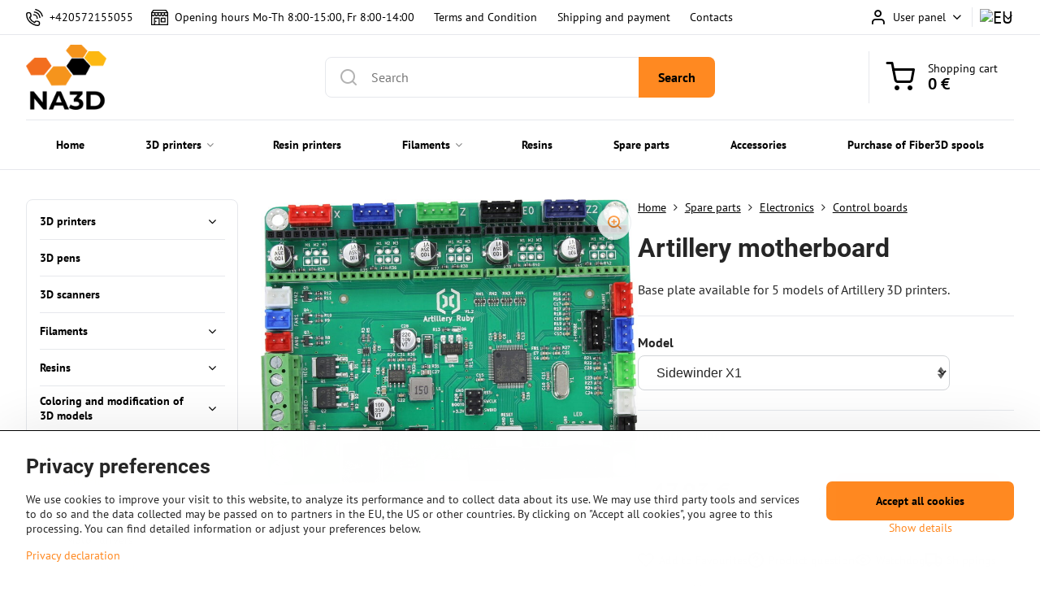

--- FILE ---
content_type: text/html; charset=UTF-8
request_url: https://www.na3d.eu/p/6612/artillery-motherboard
body_size: 30711
content:

<!DOCTYPE html>
<html  data-lang-code="eu" lang="en" class="no-js s1-hasHeader1 s1-hasFixedMenu" data-lssid="59f6c642f296">
    <head>
        <meta charset="utf-8">
        		<title>Artillery motherboard</title>
        		<meta name="viewport" content="width=device-width, initial-scale=1" />
		         
<script data-privacy-group="script">
var FloxSettings = {
'cartItems': {},'cartProducts': {},'cartType': "slider",'loginType': "slider",'regformType': "slider",'langVer': "" 
}; 
 
</script>
<script data-privacy-group="script">
FloxSettings.img_size = { 'min': "50x50",'small': "120x120",'medium': "440x440",'large': "800x800",'max': "1600x1600",'product_antn': "440x440",'product_detail': "800x800" };
</script>
    <template id="privacy_iframe_info">
    <div class="floxIframeBlockedInfo" data-func-text="Functional" data-analytic-text="Analytical" data-ad-text="Marketing" data-nosnippet="1">
    <div class="floxIframeBlockedInfo__common">
        <div class="likeH3">External content is blocked by Privacy options</div>
        <p>Do you want to load external content?</p>
    </div>
    <div class="floxIframeBlockedInfo__youtube">
        <div class="likeH3">Youtube videos are blocked by Privacy options</div>
        <p>Do you want to load Youtube video?</p>
    </div>
    <div class="floxIframeBlockedInfo__buttons">
        <button class="button floxIframeBlockedInfo__once">Allow once</button>
        <button class="button floxIframeBlockedInfo__always" >Allow always - agree with cookie type: </button>
    </div>
    <a class="floxIframeBlockedLink__common" href=""><i class="fa fa-external-link"></i> Open content in a new window</a>
    <a class="floxIframeBlockedLink__youtube" href=""><i class="fa fa-external-link"></i> Open video in a new window</a>
</div>
</template>
<script type="text/javascript" data-privacy-group="script">
FloxSettings.options={},FloxSettings.options.MANDATORY=1,FloxSettings.options.FUNC=2,FloxSettings.options.ANALYTIC=4,FloxSettings.options.AD=8;
FloxSettings.options.fullConsent=15;FloxSettings.options.maxConsent=15;FloxSettings.options.consent=0,localStorage.getItem("floxConsent")&&(FloxSettings.options.consent=parseInt(localStorage.getItem("floxConsent")));FloxSettings.options.sync=1;FloxSettings.google_consent2_options={},FloxSettings.google_consent2_options.AD_DATA=1,FloxSettings.google_consent2_options.AD_PERSON=2;FloxSettings.google_consent2_options.consent=-1,localStorage.getItem("floxGoogleConsent2")&&(FloxSettings.google_consent2_options.consent=parseInt(localStorage.getItem("floxGoogleConsent2")));const privacyIsYoutubeUrl=function(e){return e.includes("youtube.com/embed")||e.includes("youtube-nocookie.com/embed")},privacyIsGMapsUrl=function(e){return e.includes("google.com/maps/embed")||/maps\.google\.[a-z]{2,3}\/maps/i.test(e)},privacyGetPrivacyGroup=function(e){var t="";if(e.getAttribute("data-privacy-group")?t=e.getAttribute("data-privacy-group"):e.closest("*[data-privacy-group]")&&(t=e.closest("*[data-privacy-group]").getAttribute("data-privacy-group")),"IFRAME"===e.tagName){let r=e.src||"";privacyIsYoutubeUrl(r)&&(e.setAttribute("data-privacy-group","func"),t="func"),privacyIsGMapsUrl(r)&&(e.setAttribute("data-privacy-group","func"),t="func")}return"regular"===t&&(t="script"),t},privacyBlockScriptNode=function(e){e.type="javascript/blocked";let t=function(r){"javascript/blocked"===e.getAttribute("type")&&r.preventDefault(),e.removeEventListener("beforescriptexecute",t)};e.addEventListener("beforescriptexecute",t)},privacyHandleScriptTag=function(e){let t=privacyGetPrivacyGroup(e);if(t){if("script"===t)return;"mandatory"===t||"func"===t&&FloxSettings.options.consent&FloxSettings.options.FUNC||"analytic"===t&&FloxSettings.options.consent&FloxSettings.options.ANALYTIC||"ad"===t&&FloxSettings.options.consent&FloxSettings.options.AD||privacyBlockScriptNode(e)}else FloxSettings.options.allow_unclassified||privacyBlockScriptNode(e)},privacyShowPlaceholder=function(e){let t=privacyGetPrivacyGroup(e);var r=document.querySelector("#privacy_iframe_info").content.cloneNode(!0),i=r.querySelector(".floxIframeBlockedInfo__always");i.textContent=i.textContent+r.firstElementChild.getAttribute("data-"+t+"-text"),r.firstElementChild.setAttribute("data-"+t,"1"),r.firstElementChild.removeAttribute("data-func-text"),r.firstElementChild.removeAttribute("data-analytic-text"),r.firstElementChild.removeAttribute("data-ad-text");let o=e.parentNode.classList.contains("blockYoutube");if(e.style.height){let a=e.style.height,c=e.style.width;e.setAttribute("data-privacy-style-height",a),r.firstElementChild.style.setProperty("--iframe-h",a),r.firstElementChild.style.setProperty("--iframe-w",c),e.style.height="0"}else if(e.getAttribute("height")){let n=e.getAttribute("height").replace("px",""),l=e.getAttribute("width").replace("px","");e.setAttribute("data-privacy-height",n),n.includes("%")?r.firstElementChild.style.setProperty("--iframe-h",n):r.firstElementChild.style.setProperty("--iframe-h",n+"px"),l.includes("%")?r.firstElementChild.style.setProperty("--iframe-w",l):r.firstElementChild.style.setProperty("--iframe-w",l+"px"),e.setAttribute("height",0)}else if(o&&e.parentNode.style.maxHeight){let s=e.parentNode.style.maxHeight,p=e.parentNode.style.maxWidth;r.firstElementChild.style.setProperty("--iframe-h",s),r.firstElementChild.style.setProperty("--iframe-w",p)}let u=e.getAttribute("data-privacy-src")||"";privacyIsYoutubeUrl(u)?(r.querySelector(".floxIframeBlockedInfo__common").remove(),r.querySelector(".floxIframeBlockedLink__common").remove(),r.querySelector(".floxIframeBlockedLink__youtube").setAttribute("href",u.replace("/embed/","/watch?v="))):u?(r.querySelector(".floxIframeBlockedInfo__youtube").remove(),r.querySelector(".floxIframeBlockedLink__youtube").remove(),r.querySelector(".floxIframeBlockedLink__common").setAttribute("href",u)):(r.querySelector(".floxIframeBlockedInfo__once").remove(),r.querySelector(".floxIframeBlockedInfo__youtube").remove(),r.querySelector(".floxIframeBlockedLink__youtube").remove(),r.querySelector(".floxIframeBlockedLink__common").remove(),r.querySelector(".floxIframeBlockedInfo__always").classList.add("floxIframeBlockedInfo__always--reload")),e.parentNode.insertBefore(r,e.nextSibling),o&&e.parentNode.classList.add("blockYoutube--blocked")},privacyHidePlaceholderIframe=function(e){var t=e.nextElementSibling;if(t&&t.classList.contains("floxIframeBlockedInfo")){let r=e.parentNode.classList.contains("blockYoutube");r&&e.parentNode.classList.remove("blockYoutube--blocked"),e.getAttribute("data-privacy-style-height")?e.style.height=e.getAttribute("data-privacy-style-height"):e.getAttribute("data-privacy-height")?e.setAttribute("height",e.getAttribute("data-privacy-height")):e.classList.contains("invisible")&&e.classList.remove("invisible"),t.remove()}},privacyBlockIframeNode=function(e){var t=e.src||"";""===t&&e.getAttribute("data-src")&&(t=e.getAttribute("data-src")),e.setAttribute("data-privacy-src",t),e.removeAttribute("src"),!e.classList.contains("floxNoPrivacyPlaceholder")&&(!e.style.width||parseInt(e.style.width)>200)&&(!e.getAttribute("width")||parseInt(e.getAttribute("width"))>200)&&(!e.style.height||parseInt(e.style.height)>200)&&(!e.getAttribute("height")||parseInt(e.getAttribute("height"))>200)&&(!e.style.display||"none"!==e.style.display)&&(!e.style.visibility||"hidden"!==e.style.visibility)&&privacyShowPlaceholder(e)},privacyHandleIframeTag=function(e){let t=privacyGetPrivacyGroup(e);if(t){if("script"===t||"mandatory"===t)return;if("func"===t&&FloxSettings.options.consent&FloxSettings.options.FUNC)return;if("analytic"===t&&FloxSettings.options.consent&FloxSettings.options.ANALYTIC||"ad"===t&&FloxSettings.options.consent&FloxSettings.options.AD)return;privacyBlockIframeNode(e)}else{if(FloxSettings.options.allow_unclassified)return;privacyBlockIframeNode(e)}},privacyHandleYoutubeGalleryItem=function(e){if(!(FloxSettings.options.consent&FloxSettings.options.FUNC)){var t=e.closest(".gallery").getAttribute("data-preview-height"),r=e.getElementsByTagName("img")[0],i=r.getAttribute("src").replace(t+"/"+t,"800/800");r.classList.contains("flox-lazy-load")&&(i=r.getAttribute("data-src").replace(t+"/"+t,"800/800")),e.setAttribute("data-href",e.getAttribute("href")),e.setAttribute("href",i),e.classList.replace("ytb","ytbNoConsent")}},privacyBlockPrivacyElementNode=function(e){e.classList.contains("floxPrivacyPlaceholder")?(privacyShowPlaceholder(e),e.classList.add("invisible")):e.style.display="none"},privacyHandlePrivacyElementNodes=function(e){let t=privacyGetPrivacyGroup(e);if(t){if("script"===t||"mandatory"===t)return;if("func"===t&&FloxSettings.options.consent&FloxSettings.options.FUNC)return;if("analytic"===t&&FloxSettings.options.consent&FloxSettings.options.ANALYTIC||"ad"===t&&FloxSettings.options.consent&FloxSettings.options.AD)return;privacyBlockPrivacyElementNode(e)}else{if(FloxSettings.options.allow_unclassified)return;privacyBlockPrivacyElementNode(e)}};function privacyLoadScriptAgain(e){var t=document.getElementsByTagName("head")[0],r=document.createElement("script");r.src=e.getAttribute("src"),t.appendChild(r),e.parentElement.removeChild(e)}function privacyExecuteScriptAgain(e){var t=document.getElementsByTagName("head")[0],r=document.createElement("script");r.textContent=e.textContent,t.appendChild(r),e.parentElement.removeChild(e)}function privacyEnableScripts(){document.querySelectorAll('script[type="javascript/blocked"]').forEach(e=>{let t=privacyGetPrivacyGroup(e);(FloxSettings.options.consent&FloxSettings.options.ANALYTIC&&t.includes("analytic")||FloxSettings.options.consent&FloxSettings.options.AD&&t.includes("ad")||FloxSettings.options.consent&FloxSettings.options.FUNC&&t.includes("func"))&&(e.getAttribute("src")?privacyLoadScriptAgain(e):privacyExecuteScriptAgain(e))})}function privacyEnableIframes(){document.querySelectorAll("iframe[data-privacy-src]").forEach(e=>{let t=privacyGetPrivacyGroup(e);if(!(FloxSettings.options.consent&FloxSettings.options.ANALYTIC&&t.includes("analytic")||FloxSettings.options.consent&FloxSettings.options.AD&&t.includes("ad")||FloxSettings.options.consent&FloxSettings.options.FUNC&&t.includes("func")))return;privacyHidePlaceholderIframe(e);let r=e.getAttribute("data-privacy-src");e.setAttribute("src",r),e.removeAttribute("data-privacy-src")})}function privacyEnableYoutubeGalleryItems(){FloxSettings.options.consent&FloxSettings.options.FUNC&&(document.querySelectorAll(".ytbNoConsent").forEach(e=>{e.setAttribute("href",e.getAttribute("data-href")),e.classList.replace("ytbNoConsent","ytb")}),"function"==typeof initGalleryPlugin&&initGalleryPlugin())}function privacyEnableBlockedContent(e,t){document.querySelectorAll(".floxCaptchaCont").length&&(e&FloxSettings.options.FUNC)!=(t&FloxSettings.options.FUNC)?window.location.reload():(privacyEnableScripts(),privacyEnableIframes(),privacyEnableYoutubeGalleryItems(),"function"==typeof FloxSettings.privacyEnableScriptsCustom&&FloxSettings.privacyEnableScriptsCustom())}
function privacyUpdateConsent(){ FloxSettings.ga4&&"function"==typeof gtag&&gtag("consent","update",{ad_storage:FloxSettings.options.consent&FloxSettings.options.AD?"granted":"denied",analytics_storage:FloxSettings.options.consent&FloxSettings.options.ANALYTIC?"granted":"denied",functionality_storage:FloxSettings.options.consent&FloxSettings.options.FUNC?"granted":"denied",personalization_storage:FloxSettings.options.consent&FloxSettings.options.FUNC?"granted":"denied",security_storage:FloxSettings.options.consent&FloxSettings.options.FUNC?"granted":"denied",ad_user_data:FloxSettings.google_consent2_options.consent>-1&&FloxSettings.google_consent2_options.consent&FloxSettings.google_consent2_options.AD_DATA?"granted":"denied",ad_personalization:FloxSettings.google_consent2_options.consent>-1&&FloxSettings.google_consent2_options.consent&FloxSettings.google_consent2_options.AD_PERSON?"granted":"denied"});if(FloxSettings.sklik&&FloxSettings.sklik.active){var e={rtgId:FloxSettings.sklik.seznam_retargeting_id,consent:FloxSettings.options.consent&&FloxSettings.options.consent&FloxSettings.options.ANALYTIC?1:0};"category"===FloxSettings.sklik.pageType?(e.category=FloxSettings.sklik.category,e.pageType=FloxSettings.sklik.pageType):"offerdetail"===FloxSettings.sklik.pagetype&&(e.itemId=FloxSettings.sklik.itemId,e.pageType=FloxSettings.sklik.pageType),window.rc&&window.rc.retargetingHit&&window.rc.retargetingHit(e)}"function"==typeof loadCartFromLS&&"function"==typeof saveCartToLS&&(loadCartFromLS(),saveCartToLS());}
const observer=new MutationObserver(e=>{e.forEach(({addedNodes:e})=>{e.forEach(e=>{if(FloxSettings.options.consent!==FloxSettings.options.maxConsent){if(1===e.nodeType&&"SCRIPT"===e.tagName)return privacyHandleScriptTag(e);if(1===e.nodeType&&"IFRAME"===e.tagName)return privacyHandleIframeTag(e);if(1===e.nodeType&&"A"===e.tagName&&e.classList.contains("ytb"))return privacyHandleYoutubeGalleryItem(e);if(1===e.nodeType&&"SCRIPT"!==e.tagName&&"IFRAME"!==e.tagName&&e.classList.contains("floxPrivacyElement"))return privacyHandlePrivacyElementNodes(e)}1===e.nodeType&&(e.classList.contains("mainPrivacyModal")||e.classList.contains("mainPrivacyBar"))&&(FloxSettings.options.consent>0&&!FloxSettings.options.forceShow&&-1!==FloxSettings.google_consent2_options.consent?e.style.display="none":FloxSettings.options.consent>0&&-1===FloxSettings.google_consent2_options.consent?e.classList.add("hideBWConsentOptions"):-1!==FloxSettings.google_consent2_options.consent&&e.classList.add("hideGC2ConsentOptions"))})})});observer.observe(document.documentElement,{childList:!0,subtree:!0}),document.addEventListener("DOMContentLoaded",function(){observer.disconnect()});const createElementBackup=document.createElement;document.createElement=function(...e){if("script"!==e[0].toLowerCase())return createElementBackup.bind(document)(...e);let n=createElementBackup.bind(document)(...e);return n.setAttribute("data-privacy-group","script"),n};
</script>

<meta name="referrer" content="no-referrer-when-downgrade">


<link rel="canonical" href="https://www.na3d.eu/p/6612/artillery-motherboard">
    

<meta property="og:title" content="Artillery motherboard">

<meta property="og:url" content="https://www.na3d.eu/p/6612/artillery-motherboard">
<meta property="og:description" content="">

<meta name="twitter:card" content="summary_large_image">
<meta name="twitter:title" content="Artillery motherboard">
<meta name="twitter:description" content="">


        <meta property="og:type" content="product">
    <meta property="og:image" content="https://www.na3d.eu/resize/e/1200/630/files/shop/4-2022/artillery/artillery-zakladni-deska-hornet-455435-cs.jpg">  
    <meta name="twitter:image" content="https://www.na3d.eu/resize/e/1200/630/files/shop/4-2022/artillery/artillery-zakladni-deska-hornet-455435-cs.jpg">
    <link href="https://www.na3d.eu/resize/e/440/440/files/shop/4-2022/artillery/artillery-zakladni-deska-hornet-455435-cs.jpg" rel="previewimage">
<script data-privacy-group="script" type="application/ld+json">
{
    "@context": "https://schema.org",
    "@type": "WebPage",
    "name": "Artillery motherboard",
    "description": "",
    "image": "https://www.na3d.eu/resize/e/440/440/files/shop/4-2022/artillery/artillery-zakladni-deska-hornet-455435-cs.jpg"}
</script>
<link rel="alternate" type="application/rss+xml" title="RSS Feed for www.na3d.eu" href="/e/rss/news">

<link rel="dns-prefetch" href="https://www.byznysweb.cz">
<link rel="preconnect" href="https://www.byznysweb.cz/" crossorigin>
<style type="text/css">
        

@font-face {
  font-family: 'PT Sans';
  font-style: normal;
  font-display: swap;
  font-weight: 400;
  src: local(''),
       url('https://www.byznysweb.cz/templates/bw-fonts/pt-sans-v17-latin-ext_latin-regular.woff2') format('woff2'),
       url('https://www.byznysweb.cz/templates/bw-fonts/pt-sans-v17-latin-ext_latin-regular.woff') format('woff');
}


@font-face {
  font-family: 'PT Sans';
  font-style: normal;
  font-display: swap;
  font-weight: 700;
  src: local(''),
       url('https://www.byznysweb.cz/templates/bw-fonts/pt-sans-v17-latin-ext_latin-700.woff2') format('woff2'),
       url('https://www.byznysweb.cz/templates/bw-fonts/pt-sans-v17-latin-ext_latin-700.woff') format('woff');
}

@font-face {
  font-family: 'Roboto';
  font-style: normal;
  font-display: swap;
  font-weight: 400;
  src: local(''),
       url('https://www.byznysweb.cz/templates/bw-fonts/roboto-v30-latin-ext_latin-regular.woff2') format('woff2'),
       url('https://www.byznysweb.cz/templates/bw-fonts/roboto-v30-latin-ext_latin-regular.woff') format('woff');
}


@font-face {
  font-family: 'Roboto';
  font-style: normal;
  font-display: swap;
  font-weight: 700;
  src: local(''),
       url('https://www.byznysweb.cz/templates/bw-fonts/roboto-v30-latin-ext_latin-700.woff2') format('woff2'),
       url('https://www.byznysweb.cz/templates/bw-fonts/roboto-v30-latin-ext_latin-700.woff') format('woff');
}
</style>

<link rel="preload" href="/erp-templates/skins/flat/universal/fonts/fontawesome-webfont.woff2" as="font" type="font/woff2" crossorigin>
<link href="/erp-templates/260119150602/universal.css" rel="stylesheet" type="text/css" media="all">  




<link href="https://cdn.magrano.com/magrano-Kjg9OS.css" rel="stylesheet" type="text/css" />
<script src="https://cdn.magrano.com/magrano-Kjg9OS.js" type="text/javascript" data-privacy-group="script"></script>

<script data-privacy-group="mandatory">
    FloxSettings.trackerData = {
                    'cartIds': []
            };
    </script>    <!-- Global site tag (gtag.js) - Google Analytics -->
    <script async src="https://www.googletagmanager.com/gtag/js?id=G-R6G264HVTW" data-privacy-group="regular"></script>    
    <script data-privacy-group="regular">
        window.dataLayer = window.dataLayer || [];
        function gtag(){ dataLayer.push(arguments); }
        if(FloxSettings.options) {
          if(FloxSettings.options.consent) {
            gtag('consent', 'default', {
              'ad_storage': (FloxSettings.options.consent & FloxSettings.options.AD)?'granted':'denied',
              'analytics_storage': (FloxSettings.options.consent & FloxSettings.options.ANALYTIC)?'granted':'denied',
              'functionality_storage': (FloxSettings.options.consent & FloxSettings.options.FUNC)?'granted':'denied',
              'personalization_storage': (FloxSettings.options.consent & FloxSettings.options.FUNC)?'granted':'denied',
              'security_storage': (FloxSettings.options.consent & FloxSettings.options.FUNC)?'granted':'denied',
              'ad_user_data': ((FloxSettings.google_consent2_options.consent > -1) && FloxSettings.google_consent2_options.consent & FloxSettings.google_consent2_options.AD_DATA)?'granted':'denied',
              'ad_personalization': ((FloxSettings.google_consent2_options.consent > -1) && FloxSettings.google_consent2_options.consent & FloxSettings.google_consent2_options.AD_PERSON)?'granted':'denied',
              'wait_for_update': 500
            });  
          } else {
            gtag('consent', 'default', {
              'ad_storage': 'denied',
              'analytics_storage': 'denied',
              'functionality_storage': 'denied',
              'personalization_storage': 'denied',
              'security_storage': 'denied',
              'ad_user_data': 'denied',
              'ad_personalization': 'denied',
              'wait_for_update': 500
            });  
          }
        }
        gtag('js', new Date());
     
        gtag('set', { 'currency': 'EUR' }); 
      
    

    FloxSettings.ga4 = 1;
    FloxSettings.gtagID = 'G-R6G264HVTW';
    gtag('config', 'G-R6G264HVTW',{  'groups': 'ga4' });   

  
    </script>   
 
    <link rel="shortcut icon" href="/files/favicon-na3d.ico">
    <link rel="icon" href="/files/favicon-na3d.ico?refresh" type="image/x-icon">

		<script data-privacy-group="script">
			FloxSettings.cartType = "same_page";
			FloxSettings.loginType = "custom";
			FloxSettings.regformType = "custom";
		</script>
												<style>
			:root {
				--s1-accentTransparent: #FF892117;
				--s1-accentComplement: #000;
				--s1-maccentComplement: #000;
				--s1-menuBgComplementTransparent: #000b;
				--s1-menuBgComplementTransparent2: #0002;
				--s1-menuBgComplement: #000;
				--s1-accentDark: #7f4410;
			}
		</style>

		</head>
<body class="s1-pt-product  s1-roundedCorners">
    
    <noscript class="noprint">
        <div id="noscript">
            Javascript is currently not supported/disabled by this browser. To see this page as it is meant to appear please use a Javascript enabled browser.
            <br>For help see <a href="https://www.enable-javascript.com/" target="_blank">Enable-Javascript.com</a>.
        </div>
    </noscript>
    
    <div class="oCont remodal-bg">
																								
						

	
	<section class="s1-headerTop s1-headerTop-style1 noprint">
		<div class="s1-cont flex ai-c">
							<div class="s1-headerTop-left">
					                        <div id="box-id-top_header_left" class="pagebox">
                                                        	<nav class="s1-topNav">
		<ul class="s1-topNav-items">
																				<li class="s1-topNav-item ">
						<a class="s1-topNav-link " href="phone: +420572155055" >
															    <i class="navIcon navIconBWSet imgIcon50"><svg xmlns="http://www.w3.org/2000/svg" width="32.363" height="32.696" viewBox="0 0 32.363 32.696" fill="currentColor">
    <path d="M50.089,33.454a1.089,1.089,0,0,1-1.057-.818A16.444,16.444,0,0,0,36.816,20.8a1.085,1.085,0,1,1,.485-2.116A18.64,18.64,0,0,1,51.148,32.1a1.085,1.085,0,0,1-.789,1.319A1.146,1.146,0,0,1,50.089,33.454Z" transform="translate(-18.819 -18.652)"/>
    <path d="M45.271,36.015a1.091,1.091,0,0,1-1.08-.933,11.093,11.093,0,0,0-9.62-9.407,1.085,1.085,0,1,1,.271-2.153A13.276,13.276,0,0,1,46.353,34.778,1.086,1.086,0,0,1,45.425,36,1.151,1.151,0,0,1,45.271,36.015Z" transform="translate(-18.819 -18.652)"/>
    <path d="M40.16,37.721a1.088,1.088,0,0,1-1.091-1.085,5.871,5.871,0,0,0-5.884-5.846,1.085,1.085,0,1,1,0-2.17,8.051,8.051,0,0,1,8.067,8.016A1.089,1.089,0,0,1,40.16,37.721Z" transform="translate(-18.819 -18.652)"/>
    <path d="M40.781,51.348l-.179,0c-6.259-.15-21.417-6.59-21.781-21.646a4.416,4.416,0,0,1,4.195-4.873l1.667-.04c1.493-.022,4.368,1.1,4.478,5.638.1,4.086-1.181,4.893-1.953,5.009a1.073,1.073,0,0,1-.138.013l-.32.007a16.914,16.914,0,0,0,8.062,8.011l.007-.317a1.285,1.285,0,0,1,.012-.138c.118-.767.929-2.037,5.042-1.941,4.569.11,5.709,2.959,5.672,4.451l-.04,1.657a4.594,4.594,0,0,1-.661,2.126A4.425,4.425,0,0,1,40.781,51.348ZM24.763,26.956h-.027L23.069,27c-.491.022-2.123.281-2.066,2.651.352,14.5,15.42,19.427,19.652,19.528,2.388.091,2.645-1.564,2.668-2.063l.04-1.646c.018-.74-.7-2.161-3.542-2.229a6.37,6.37,0,0,0-2.828.344l-.005.2a1.988,1.988,0,0,1-.9,1.613,2.014,2.014,0,0,1-1.841.184,18.874,18.874,0,0,1-9.628-9.568,1.973,1.973,0,0,1,.186-1.828,2.006,2.006,0,0,1,1.622-.9l.2,0a6.306,6.306,0,0,0,.346-2.809C26.911,27.686,25.516,26.956,24.763,26.956Zm10.3,16.612h0Z" transform="translate(-18.819 -18.652)"/>
</svg>
</i>

														<span class="s1-topNav-linkText">+420572155055 </span>
						</a>
					</li>
																								<li class="s1-topNav-item ">
						<a class="s1-topNav-link " href="https://www.na3d.eu/contact" >
															    <i class="navIcon navIconBWSet imgIcon50"><svg xmlns="http://www.w3.org/2000/svg" width="39.261" height="35.911" viewBox="0 0 39.261 35.911" fill="currentColor">
    <path d="M47.464,35.272H38.808a1.244,1.244,0,0,0-1.244,1.244v8.655a1.244,1.244,0,0,0,1.244,1.244h8.656a1.243,1.243,0,0,0,1.243-1.244V36.516A1.243,1.243,0,0,0,47.464,35.272ZM46.22,43.927H40.052V37.76H46.22Z" transform="translate(-15.369 -17.044)"/>
    <path d="M26.192,42.2a1.244,1.244,0,0,0-1.244,1.244V44.7a1.244,1.244,0,0,0,2.488,0V43.439A1.244,1.244,0,0,0,26.192,42.2Z" transform="translate(-15.369 -17.044)"/>
    <path d="M54.422,23.342l-4.195-5.784a1.2,1.2,0,0,0-1.011-.513l-28.552.081a1.242,1.242,0,0,0-1.012.526l-3.917,5.539a1.5,1.5,0,0,0-.366.88V51.712a1.245,1.245,0,0,0,1.244,1.244H53.387a1.245,1.245,0,0,0,1.244-1.244V24.327A1.564,1.564,0,0,0,54.422,23.342ZM17.879,25.316H22.73v1.8a2.426,2.426,0,1,1-4.851,0Zm7.346,0h4.852v1.8a2.426,2.426,0,0,1-4.852,0Zm7.371,0h4.851v1.8a2.426,2.426,0,1,1-4.851,0Zm7.342,0H44.79v1.8a2.426,2.426,0,1,1-4.852,0Zm7.341,0h4.852v1.8a2.426,2.426,0,0,1-4.852,0Zm-25.967-5.7,27.275-.078,2.389,3.294H19.039Zm2.936,30.853V37.631H32.73V50.465Zm10.97,0V36.387a1.243,1.243,0,0,0-1.244-1.243H23.005a1.243,1.243,0,0,0-1.244,1.243V50.468h-3.9v-19.1a4.886,4.886,0,0,0,6.121-1,4.891,4.891,0,0,0,7.358-.014,4.892,4.892,0,0,0,7.357.016,4.892,4.892,0,0,0,7.342,0,4.886,4.886,0,0,0,6.108,1V50.468Z" transform="translate(-15.369 -17.044)"/>
</svg>
</i>

														<span class="s1-topNav-linkText">Opening hours Mo-Th 8:00-15:00, Fr 8:00-14:00</span>
						</a>
					</li>
																								<li class="s1-topNav-item ">
						<a class="s1-topNav-link " href="/terms-and-conditions" >
														<span class="s1-topNav-linkText">Terms and Condition</span>
						</a>
					</li>
																								<li class="s1-topNav-item ">
						<a class="s1-topNav-link " href="/terms-and-conditions/shipping-and-payment" >
														<span class="s1-topNav-linkText">Shipping and payment</span>
						</a>
					</li>
																								<li class="s1-topNav-item ">
						<a class="s1-topNav-link " href="/contact" >
														<span class="s1-topNav-linkText">Contacts</span>
						</a>
					</li>
									</ul>
	</nav>

                             
            </div> 
    
				</div>
										<div class="s1-headerTop-right flex ml-a">
											<div class="s1-dropDown s1-loginDropdown">
	<a href="/e/login" class="s1-dropDown-toggler">
		<i class="s1-icon s1-icon-user s1-dropDown-icon" aria-hidden="true"></i>
		<span class="s1-dropDown-title">User panel</span>
		<i class="fa fa-angle-down s1-dropDown-arrow"></i>
	</a>
	<ul class="s1-dropDown-items">
				<li class="s1-dropDown-item">
			<a class="s1-dropDown-link" href="/e/login" data-remodal-target="s1-acc">
				<i class="s1-icon s1-icon-log-in s1-dropDown-icon"></i>
				<span class="s1-dropDown-title">Log in</span>
			</a>
		</li>
						<li class="s1-dropDown-item">
			<a class="s1-dropDown-link" href="/e/account/register">
				<i class="s1-icon s1-icon-user-plus s1-dropDown-icon"></i>
				<span class="s1-dropDown-title">Register</span>
			</a>
		</li>
    		</ul>
</div>

																	<div class="s1-flags s1-dropDown">
		<button class="s1-flags-currentLang s1-dropDown-toggler">
			<img class="s1-flag-img s1-dropDown-img" src="/erp/images/flags/flat/24/EU.png" alt="EU">
			<i class="fa fa-angle-down s1-dropDown-arrow"></i>
		</button>
		<ul class="s1-flags-dropDown s1-dropDown-items">
											<li class="s1-dropDown-item">
					<a class="s1-flags-lang s1-dropDown-link flag-cz" href="https://www.na3d.cz/p/6612/:r">
						<img class="s1-flag-img s1-dropDown-img" src="/erp/images/flags/flat/24/CZ.png" alt="CZ">
													<span class="s1-flag-title s1-dropDown-title">Czech</span>
											</a>
				</li>
				        									<li class="s1-dropDown-item">
					<a class="s1-flags-lang s1-dropDown-link flag-sk" href="https://www.na3d.sk/p/6612/:r">
						<img class="s1-flag-img s1-dropDown-img" src="/erp/images/flags/flat/24/SK.png" alt="SK">
													<span class="s1-flag-title s1-dropDown-title">Slovak</span>
											</a>
				</li>
				        									<li class="s1-dropDown-item">
					<a class="s1-flags-lang s1-dropDown-link flag-pl" href="https://www.na3d.pl/p/6612/:r">
						<img class="s1-flag-img s1-dropDown-img" src="/erp/images/flags/flat/24/PL.png" alt="PL">
													<span class="s1-flag-title s1-dropDown-title">Polish</span>
											</a>
				</li>
				        					        									<li class="s1-dropDown-item">
					<a class="s1-flags-lang s1-dropDown-link flag-us" href="https://www.fiber3d.eu/p/6612/:r">
						<img class="s1-flag-img s1-dropDown-img" src="/erp/images/flags/flat/24/US.png" alt="US">
													<span class="s1-flag-title s1-dropDown-title">Estonian</span>
											</a>
				</li>
				        									<li class="s1-dropDown-item">
					<a class="s1-flags-lang s1-dropDown-link flag-bi" href="/bi/p/6612/:r">
						<img class="s1-flag-img s1-dropDown-img" src="/erp/images/flags/flat/24/BI.png" alt="BI">
													<span class="s1-flag-title s1-dropDown-title">Catalan</span>
											</a>
				</li>
				        									<li class="s1-dropDown-item">
					<a class="s1-flags-lang s1-dropDown-link flag-pr" href="https://www.3dmaterial.cz/p/6612/:r">
						<img class="s1-flag-img s1-dropDown-img" src="/erp/images/flags/flat/24/PR.png" alt="PR">
													<span class="s1-flag-title s1-dropDown-title">Punjabi</span>
											</a>
				</li>
				        									<li class="s1-dropDown-item">
					<a class="s1-flags-lang s1-dropDown-link flag-fi" href="https://www.fiber3d.cz/p/6612/:r">
						<img class="s1-flag-img s1-dropDown-img" src="/erp/images/flags/flat/24/FI.png" alt="FI">
													<span class="s1-flag-title s1-dropDown-title">Finnish</span>
											</a>
				</li>
				        									<li class="s1-dropDown-item">
					<a class="s1-flags-lang s1-dropDown-link flag-nl" href="https://www.3desun.cz/p/6612/:r">
						<img class="s1-flag-img s1-dropDown-img" src="/erp/images/flags/flat/24/NL.png" alt="NL">
													<span class="s1-flag-title s1-dropDown-title">Dutch</span>
											</a>
				</li>
				        			</ul>
	</div>

									</div>
					</div>
	</section>
<header class="s1-header s1-header-style1  noprint">
	<section class="s1-header-cont s1-cont flex">
		<div class="s1-header-logo">
							<a class="s1-imglogo" href="/"><img src="/files/na3d.png" alt="Logo"></a>
					</div>
		<div class="s1-header-actions flex">
						<div class="s1-header-search">
				<!-- search activator -->
				<div class="s1-header-action m-hide">
					<a href="/e/search" title="Search" class="s1-header-actionLink s1-searchActivatorJS"><i class="s1-icon s1-icon-search"></i></a>
				</div>
					<form action="/e/search" method="get" class="siteSearchForm s1-topSearch-form">
		<div class="siteSearchCont s1-topSearch">
			<label class="s1-siteSearch-label flex">
				<i class="s1-icon s1-icon-search rm-hide"></i>
				<input data-pages="Pages" data-products="Products" data-categories="Categories" data-news="News" data-brands="Producer" class="siteSearchInput" id="s1-small-search" placeholder="Search" name="word" type="text" value="">
				<button class="button" type="submit">Search</button>
			</label>
		</div>
	</form>

			</div>
			
												<!-- cart -->
			<div class="s1-headerCart-outer">
				            
    		<div class="s1-header-action s1-headerCart">
			<a class="s1-header-actionLink smallCart" href="/e/cart/index" title="Shopping cart">
				<i class="s1-icon s1-icon-shopping-cart"></i>
				<span class="smallCartItems buttonCartInvisible invisible">0</span>
				<div class="s1-scText rl-hide">
					<span class="s1-scTitle">Shopping cart</span>
					<span class="smallCartTotal smallCartPrice" data-pieces="0">0 €</span>
				</div>
			</a>
			<div id="s1-customSmallCartCont" class="s1-smallCart-wrapper"></div>
		</div>
    
			</div>
			<!-- menu -->
						<div class="s1-header-action l-hide">
				<button aria-label="Menu" class="s1-header-actionLink s1-menuActivatorJS"><i class="s1-icon s1-icon-menu"></i></button>
			</div>
					</div>
	</section>
		<div class="s1-menu-section ">
					<div class="s1-menu-overlay s1-menuActivatorJS l-hide"></div>
			<div class="s1-menu-wrapper">
				<div class="s1-menu-header l-hide">
					Menu
					<span class="s1-menuClose s1-menuActivatorJS">✕</span>
				</div>
				<div class="s1-menu-cont s1-cont">
											                        <div id="box-id-flox_main_menu" class="pagebox">
                                                        																																<nav class="s1-menu s1-menu-left ">
						<ul class="s1-menu-items">
														
																																																																																																															
											<li class="s1-menu-item   ">
							<a class="s1-menu-link " href="/">
																<span>Home</span>
															</a>
													</li>
																			
																																																																																																															
																			
																																																																																																															
											<li class="s1-menu-item  hasSubmenu s1-sub-group s1-sub-group-inlineLinks ">
							<a class="s1-menu-link " href="/3d-printers">
																<span>3D printers</span>
								<i class="s1-menuChevron fa fa-angle-right"></i>							</a>
															<ul class="s1-submenu-items level-1">
								<li class="s1-submenu-item level-1    ">
															<a href="/3d-printers/desktop-printers" class="s1-submenu-link ">
						<span>Desktop</span>
											</a>
									</li>
								<li class="s1-submenu-item level-1    ">
															<a href="/3d-printers/diy-kits" class="s1-submenu-link ">
						<span>DIY kits</span>
											</a>
									</li>
								<li class="s1-submenu-item level-1    ">
															<a href="/3d-printers/profi" class="s1-submenu-link ">
						<span>Profesional printers</span>
											</a>
									</li>
											</ul>
													</li>
																			
																																																																																																															
											<li class="s1-menu-item   ">
							<a class="s1-menu-link " href="/resin-printers">
																<span>Resin printers</span>
															</a>
													</li>
																			
																																																																																																															
											<li class="s1-menu-item  hasSubmenu s1-sub-group s1-sub-group-inlineLinks ">
							<a class="s1-menu-link " href="/filaments">
																<span>Filaments</span>
								<i class="s1-menuChevron fa fa-angle-right"></i>							</a>
															<ul class="s1-submenu-items level-1">
								<li class="s1-submenu-item level-1    ">
															<a href="/filaments/easy-to-print" class="s1-submenu-link ">
						<span>Easy to print - PLA, PET-G, Silk, Wood, PCL</span>
											</a>
									</li>
								<li class="s1-submenu-item level-1    ">
															<a href="/filaments/durable" class="s1-submenu-link ">
						<span>Durable - ABS, ASA, CPE, PC, PA-nylon, Peek, PEI</span>
											</a>
									</li>
											</ul>
													</li>
																			
																																																																																																															
											<li class="s1-menu-item   ">
							<a class="s1-menu-link " href="/resin">
																<span>Resins</span>
															</a>
													</li>
																			
																																																																																																															
											<li class="s1-menu-item   ">
							<a class="s1-menu-link " href="/spare-parts">
																<span>Spare parts</span>
															</a>
													</li>
																			
																																																																																																															
											<li class="s1-menu-item   ">
							<a class="s1-menu-link " href="/accessories">
																<span>Accessories</span>
															</a>
													</li>
																			
																																																																																																															
																			
										
											<li class="s1-menu-item   ">
							<a class="s1-menu-link " href="/p/2762/vykup-civek-fiber3d">
																<span>Purchase of Fiber3D spools</span>
															</a>
													</li>
																			
																																																																																																															
												</ul>
		</nav>
	
                        </div> 
    
																<div class="s1-menu-categoriesMobile l-hide">
							                        <div id="box-id-flox_side_menu" class="pagebox">
                                                        															<nav class="s1-sideMenu ">
						<ul class="s1-sideMenu-items">
														
																																																																																																
											<li class="s1-sideMenu-item  hasSubmenu s1-sideSub-dropdown ">
							<a class="s1-sideMenu-link " href="/c/3d-printers">
																<span>3D printers</span>
								<i class="s1-menuChevron fa fa-angle-right"></i>							</a>
															<ul class="s1-submenu-items level-1">
								<li class="s1-submenu-item level-1    ">
															<a href="/c/3d-printers/desktop-printers" class="s1-submenu-link ">
						<span>Desktop printers</span>
											</a>
									</li>
								<li class="s1-submenu-item level-1    ">
															<a href="/c/3d-printers/sets-kits" class="s1-submenu-link ">
						<span>Sets & Kits</span>
											</a>
									</li>
								<li class="s1-submenu-item level-1    ">
															<a href="/c/3d-printers/industry-printers" class="s1-submenu-link ">
						<span>Industrial printers</span>
											</a>
									</li>
								<li class="s1-submenu-item level-1    ">
															<a href="/c/3d-printers/morejet-printers" class="s1-submenu-link ">
						<span>Multi-jet printers</span>
											</a>
									</li>
								<li class="s1-submenu-item level-1    ">
															<a href="/c/3d-printers/precise-printers" class="s1-submenu-link ">
						<span>DLP/SLA/LCD printers</span>
											</a>
									</li>
								<li class="s1-submenu-item level-1    ">
															<a href="/c/3d-printers/sls-printers-powdered-print" class="s1-submenu-link ">
						<span>SLS printers (powder printing)</span>
											</a>
									</li>
								<li class="s1-submenu-item level-1    ">
															<a href="/c/3d-printers/bambu-lab" class="s1-submenu-link ">
						<span>Bambu lab</span>
											</a>
									</li>
											</ul>
													</li>
																			
																																																																																																
																			
																																																																																																
											<li class="s1-sideMenu-item   ">
							<a class="s1-sideMenu-link " href="/c/3d-pens">
																<span>3D pens</span>
															</a>
													</li>
																			
																																																																																																
											<li class="s1-sideMenu-item   ">
							<a class="s1-sideMenu-link " href="/c/3d-scanners">
																<span>3D scanners</span>
															</a>
													</li>
																			
																																																																																																
											<li class="s1-sideMenu-item  hasSubmenu s1-sideSub-dropdown ">
							<a class="s1-sideMenu-link " href="/c/filaments">
																<span>Filaments</span>
								<i class="s1-menuChevron fa fa-angle-right"></i>							</a>
															<ul class="s1-submenu-items level-1">
								<li class="s1-submenu-item level-1    ">
															<a href="/c/filaments/pla" class="s1-submenu-link ">
						<span>PLA</span>
											</a>
									</li>
								<li class="s1-submenu-item level-1    ">
															<a href="/c/filaments/petg" class="s1-submenu-link ">
						<span>PETG</span>
											</a>
									</li>
								<li class="s1-submenu-item level-1    ">
															<a href="/c/filaments/silk" class="s1-submenu-link ">
						<span>Silk</span>
											</a>
									</li>
								<li class="s1-submenu-item level-1    ">
															<a href="/c/filaments/abs" class="s1-submenu-link ">
						<span>ABS</span>
											</a>
									</li>
								<li class="s1-submenu-item level-1    ">
															<a href="/c/filaments/asa" class="s1-submenu-link ">
						<span>ASA</span>
											</a>
									</li>
								<li class="s1-submenu-item level-1    ">
															<a href="/c/filaments/flexi" class="s1-submenu-link ">
						<span>FLEXI - TPU</span>
											</a>
									</li>
								<li class="s1-submenu-item level-1    ">
															<a href="/c/filaments/pcl" class="s1-submenu-link ">
						<span>PCL</span>
											</a>
									</li>
								<li class="s1-submenu-item level-1    ">
															<a href="/c/filaments/ppsu" class="s1-submenu-link ">
						<span>PPSU</span>
											</a>
									</li>
								<li class="s1-submenu-item level-1    ">
															<a href="/c/filaments/sbs" class="s1-submenu-link ">
						<span>SBS</span>
											</a>
									</li>
								<li class="s1-submenu-item level-1    ">
															<a href="/c/filaments/cpe" class="s1-submenu-link ">
						<span>CPE</span>
											</a>
									</li>
								<li class="s1-submenu-item level-1    ">
															<a href="/c/filaments/pp" class="s1-submenu-link ">
						<span>PP</span>
											</a>
									</li>
								<li class="s1-submenu-item level-1    ">
															<a href="/c/filaments/pc" class="s1-submenu-link ">
						<span>PC</span>
											</a>
									</li>
								<li class="s1-submenu-item level-1    ">
															<a href="/c/filaments/pa-nylon" class="s1-submenu-link ">
						<span>PA - nylon</span>
											</a>
									</li>
								<li class="s1-submenu-item level-1    ">
															<a href="/c/filaments/wood" class="s1-submenu-link ">
						<span>Wood filaments</span>
											</a>
									</li>
								<li class="s1-submenu-item level-1    ">
															<a href="/c/filaments/metal-filament" class="s1-submenu-link ">
						<span>Metal filaments</span>
											</a>
									</li>
								<li class="s1-submenu-item level-1    ">
															<a href="/c/filaments/peek" class="s1-submenu-link ">
						<span>PEEK</span>
											</a>
									</li>
								<li class="s1-submenu-item level-1    ">
															<a href="/c/filaments/pei" class="s1-submenu-link ">
						<span>PEI</span>
											</a>
									</li>
								<li class="s1-submenu-item level-1    ">
															<a href="/c/filaments/pmma" class="s1-submenu-link ">
						<span>PMMA</span>
											</a>
									</li>
								<li class="s1-submenu-item level-1  hasSubmenu  ">
															<a href="/c/filaments/supporting-materials" class="s1-submenu-link ">
						<span>For supports</span>
						<i class="s1-menuChevron fa fa-angle-right "></i>					</a>
																		     
                                        														<ul class="s1-submenu-items level-2">
								<li class="s1-submenu-item level-2    ">
															<a href="/c/filaments/supporting-materials/pva" class="s1-submenu-link ">
						<span>PVA</span>
											</a>
									</li>
								<li class="s1-submenu-item level-2    ">
															<a href="/c/filaments/supporting-materials/hips" class="s1-submenu-link ">
						<span>HiPS</span>
											</a>
									</li>
								<li class="s1-submenu-item level-2    ">
															<a href="/c/filaments/supporting-materials/pvb" class="s1-submenu-link ">
						<span>PVB</span>
											</a>
									</li>
											</ul>
		    
															</li>
								<li class="s1-submenu-item level-1    ">
															<a href="/c/filaments/special-materials" class="s1-submenu-link ">
						<span>Special</span>
											</a>
									</li>
								<li class="s1-submenu-item level-1    ">
															<a href="/c/filaments/other-materials" class="s1-submenu-link ">
						<span>Other materials</span>
											</a>
									</li>
								<li class="s1-submenu-item level-1    ">
															<a href="/c/filaments/samples-and-swatches" class="s1-submenu-link ">
						<span>Samples, swatches</span>
											</a>
									</li>
								<li class="s1-submenu-item level-1    ">
															<a href="/c/filaments/granulate-and-pigments" class="s1-submenu-link ">
						<span>Granulate and pigments</span>
											</a>
									</li>
											</ul>
													</li>
																			
																																																																																																
											<li class="s1-sideMenu-item  hasSubmenu s1-sideSub-dropdown ">
							<a class="s1-sideMenu-link " href="/c/resins">
																<span>Resins</span>
								<i class="s1-menuChevron fa fa-angle-right"></i>							</a>
															<ul class="s1-submenu-items level-1">
								<li class="s1-submenu-item level-1    ">
															<a href="/c/resins/uv-laser" class="s1-submenu-link ">
						<span>UV LASER</span>
											</a>
									</li>
								<li class="s1-submenu-item level-1    ">
															<a href="/c/resins/uv-lcd" class="s1-submenu-link ">
						<span>UV LCD</span>
											</a>
									</li>
								<li class="s1-submenu-item level-1    ">
															<a href="/c/resins/uv-dlp" class="s1-submenu-link ">
						<span>UV DLP</span>
											</a>
									</li>
								<li class="s1-submenu-item level-1    ">
															<a href="/c/resins/photocentric-lc-hr2-resins" class="s1-submenu-link ">
						<span>Photocentric LC HR2 resiny</span>
											</a>
									</li>
								<li class="s1-submenu-item level-1    ">
															<a href="/c/resins/photocentric-lc-precision-15-resins" class="s1-submenu-link ">
						<span>Photocentric LC PRECISION 1.5 resins</span>
											</a>
									</li>
											</ul>
													</li>
																			
																																																																																																
											<li class="s1-sideMenu-item  hasSubmenu s1-sideSub-dropdown ">
							<a class="s1-sideMenu-link " href="/c/painting-models">
																<span>Coloring and modification of 3D models</span>
								<i class="s1-menuChevron fa fa-angle-right"></i>							</a>
															<ul class="s1-submenu-items level-1">
								<li class="s1-submenu-item level-1    ">
															<a href="/c/painting-models/colors-for-3d-models" class="s1-submenu-link ">
						<span>Colors for 3D models</span>
											</a>
									</li>
								<li class="s1-submenu-item level-1    ">
															<a href="/c/painting-models/lacquers-thinners-media-and-primers" class="s1-submenu-link ">
						<span>Lacquers, thinners, media and primers</span>
											</a>
									</li>
								<li class="s1-submenu-item level-1    ">
															<a href="/c/painting-models/brushes" class="s1-submenu-link ">
						<span>Brushes, model editing tools</span>
											</a>
									</li>
								<li class="s1-submenu-item level-1    ">
															<a href="/c/painting-models/airbrush" class="s1-submenu-link ">
						<span>Airbrush</span>
											</a>
									</li>
								<li class="s1-submenu-item level-1    ">
															<a href="/c/painting-models/effects-and-textures" class="s1-submenu-link ">
						<span>Effects and textures</span>
											</a>
									</li>
								<li class="s1-submenu-item level-1    ">
															<a href="/c/painting-models/color-sets" class="s1-submenu-link ">
						<span>Color sets</span>
											</a>
									</li>
											</ul>
													</li>
																			
																																																																																																
											<li class="s1-sideMenu-item  hasSubmenu s1-sideSub-dropdown submenuVisible">
							<a class="s1-sideMenu-link select" href="/c/spare-parts">
																<span>Spare parts</span>
								<i class="s1-menuChevron fa fa-angle-right"></i>							</a>
															<ul class="s1-submenu-items level-1">
								<li class="s1-submenu-item level-1  hasSubmenu submenuVisible ">
															<a href="/c/spare-parts/electronics" class="s1-submenu-link select">
						<span>Electronics</span>
						<i class="s1-menuChevron fa fa-angle-right "></i>					</a>
																		     
                                        														<ul class="s1-submenu-items level-2">
								<li class="s1-submenu-item level-2    ">
															<a href="/c/spare-parts/electronics/mini-computers" class="s1-submenu-link ">
						<span>Mini computers</span>
											</a>
									</li>
								<li class="s1-submenu-item level-2    ">
															<a href="/c/spare-parts/electronics/controllers-motors" class="s1-submenu-link ">
						<span>Motor drivers</span>
											</a>
									</li>
								<li class="s1-submenu-item level-2  hasSubmenu submenuVisible ">
															<a href="/c/spare-parts/electronics/control-boards" class="s1-submenu-link select">
						<span>Control boards</span>
						<i class="s1-menuChevron fa fa-angle-right "></i>					</a>
																		     
                                        														<ul class="s1-submenu-items level-3">
								<li class="s1-submenu-item level-3    ">
															<a href="/c/spare-parts/electronics/control-boards/arduino" class="s1-submenu-link ">
						<span>Arduino</span>
											</a>
									</li>
								<li class="s1-submenu-item level-3    ">
															<a href="/c/spare-parts/electronics/control-boards/8-bit" class="s1-submenu-link ">
						<span>8 bit</span>
											</a>
									</li>
								<li class="s1-submenu-item level-3    ">
															<a href="/c/spare-parts/electronics/control-boards/32-bit" class="s1-submenu-link ">
						<span>32 bit</span>
											</a>
									</li>
											</ul>
		    
															</li>
								<li class="s1-submenu-item level-2    ">
															<a href="/c/spare-parts/electronics/stepping-motors" class="s1-submenu-link ">
						<span>Stepper motors</span>
											</a>
									</li>
								<li class="s1-submenu-item level-2    ">
															<a href="/c/spare-parts/electronics/displays" class="s1-submenu-link ">
						<span>Displays</span>
											</a>
									</li>
								<li class="s1-submenu-item level-2    ">
															<a href="/c/spare-parts/electronics/fans" class="s1-submenu-link ">
						<span>Fans</span>
											</a>
									</li>
								<li class="s1-submenu-item level-2    ">
															<a href="/c/spare-parts/electronics/heated-pads" class="s1-submenu-link ">
						<span>Heated pads</span>
											</a>
									</li>
								<li class="s1-submenu-item level-2    ">
															<a href="/c/spare-parts/electronics/other-electronics" class="s1-submenu-link ">
						<span>Other electronics</span>
											</a>
									</li>
								<li class="s1-submenu-item level-2    ">
															<a href="/c/spare-parts/electronics/sensors" class="s1-submenu-link ">
						<span>Sensors</span>
											</a>
									</li>
								<li class="s1-submenu-item level-2    ">
															<a href="/c/spare-parts/electronics/power-supply" class="s1-submenu-link ">
						<span>Power supply</span>
											</a>
									</li>
											</ul>
		    
															</li>
								<li class="s1-submenu-item level-1  hasSubmenu  ">
															<a href="/c/spare-parts/mechanical-parts" class="s1-submenu-link ">
						<span>Mechanical parts</span>
						<i class="s1-menuChevron fa fa-angle-right "></i>					</a>
																		     
                                        														<ul class="s1-submenu-items level-2">
								<li class="s1-submenu-item level-2    ">
															<a href="/c/spare-parts/mechanical-parts/bearings" class="s1-submenu-link ">
						<span>Bearings</span>
											</a>
									</li>
								<li class="s1-submenu-item level-2    ">
															<a href="/c/spare-parts/mechanical-parts/extruders" class="s1-submenu-link ">
						<span>Extruders</span>
											</a>
									</li>
								<li class="s1-submenu-item level-2    ">
															<a href="/c/spare-parts/mechanical-parts/belts-and-puleys" class="s1-submenu-link ">
						<span>Belts and pulleys</span>
											</a>
									</li>
								<li class="s1-submenu-item level-2    ">
															<a href="/c/spare-parts/mechanical-parts/movement-screws" class="s1-submenu-link ">
						<span>Movement screws</span>
											</a>
									</li>
								<li class="s1-submenu-item level-2    ">
															<a href="/c/spare-parts/mechanical-parts/other-mechanical-parts" class="s1-submenu-link ">
						<span>Other mechanical parts</span>
											</a>
									</li>
								<li class="s1-submenu-item level-2    ">
															<a href="/c/spare-parts/mechanical-parts/fasteners" class="s1-submenu-link ">
						<span>Fasteners</span>
											</a>
									</li>
											</ul>
		    
															</li>
								<li class="s1-submenu-item level-1  hasSubmenu  ">
															<a href="/c/spare-parts/hotends" class="s1-submenu-link ">
						<span>Hotends</span>
						<i class="s1-menuChevron fa fa-angle-right "></i>					</a>
																		     
                                        														<ul class="s1-submenu-items level-2">
								<li class="s1-submenu-item level-2    ">
															<a href="/c/spare-parts/hotends/cubes" class="s1-submenu-link ">
						<span>Cubes</span>
											</a>
									</li>
								<li class="s1-submenu-item level-2    ">
															<a href="/c/spare-parts/hotends/jets" class="s1-submenu-link ">
						<span>Jets</span>
											</a>
									</li>
								<li class="s1-submenu-item level-2    ">
															<a href="/c/spare-parts/hotends/silicon-protection" class="s1-submenu-link ">
						<span>Protection</span>
											</a>
									</li>
								<li class="s1-submenu-item level-2    ">
															<a href="/c/spare-parts/hotends/sets" class="s1-submenu-link ">
						<span>Sets</span>
											</a>
									</li>
								<li class="s1-submenu-item level-2    ">
															<a href="/c/spare-parts/hotends/clutches" class="s1-submenu-link ">
						<span>Clutches</span>
											</a>
									</li>
								<li class="s1-submenu-item level-2    ">
															<a href="/c/spare-parts/hotends/heating-elements-and-thermistors" class="s1-submenu-link ">
						<span>Heating elements and thermistors</span>
											</a>
									</li>
								<li class="s1-submenu-item level-2    ">
															<a href="/c/spare-parts/hotends/heatbreaks" class="s1-submenu-link ">
						<span>Heat breaks</span>
											</a>
									</li>
								<li class="s1-submenu-item level-2    ">
															<a href="/c/spare-parts/hotends/ptfe" class="s1-submenu-link ">
						<span>PTFE - Teflon tubes</span>
											</a>
									</li>
											</ul>
		    
															</li>
								<li class="s1-submenu-item level-1    ">
															<a href="/c/spare-parts/parts-on-lcddlpsla-printers" class="s1-submenu-link ">
						<span>Parts for LCD/DLP/SLA printers</span>
											</a>
									</li>
											</ul>
													</li>
																			
																																																																																																
											<li class="s1-sideMenu-item  hasSubmenu s1-sideSub-dropdown ">
							<a class="s1-sideMenu-link " href="/c/accessories">
																<span>Accessories</span>
								<i class="s1-menuChevron fa fa-angle-right"></i>							</a>
															<ul class="s1-submenu-items level-1">
								<li class="s1-submenu-item level-1    ">
															<a href="/c/accessories/preparation-printing-board" class="s1-submenu-link ">
						<span>Preparing the print pad</span>
											</a>
									</li>
								<li class="s1-submenu-item level-1    ">
															<a href="/c/accessories/other-accessories" class="s1-submenu-link ">
						<span>Other accessories</span>
											</a>
									</li>
								<li class="s1-submenu-item level-1    ">
															<a href="/c/accessories/tools" class="s1-submenu-link ">
						<span>Tools</span>
											</a>
									</li>
								<li class="s1-submenu-item level-1    ">
															<a href="/c/accessories/accessories-for-dlp" class="s1-submenu-link ">
						<span>DLP Accessories</span>
											</a>
									</li>
								<li class="s1-submenu-item level-1    ">
															<a href="/c/accessories/filament-extruder" class="s1-submenu-link ">
						<span>Filament extruder</span>
											</a>
									</li>
								<li class="s1-submenu-item level-1    ">
															<a href="/c/accessories/accessories-for-3d-pens" class="s1-submenu-link ">
						<span>Accessories for 3D pens</span>
											</a>
									</li>
								<li class="s1-submenu-item level-1    ">
															<a href="/c/accessories/accessories-for-lasers" class="s1-submenu-link ">
						<span>Accessories for lasers</span>
											</a>
									</li>
											</ul>
													</li>
																			
																																																																																																
											<li class="s1-sideMenu-item  hasSubmenu s1-sideSub-dropdown ">
							<a class="s1-sideMenu-link " href="/c/additional-assortment">
																<span>Additional assortment</span>
								<i class="s1-menuChevron fa fa-angle-right"></i>							</a>
															<ul class="s1-submenu-items level-1">
								<li class="s1-submenu-item level-1    ">
															<a href="/c/additional-assortment/laser-engraver" class="s1-submenu-link ">
						<span>Laser engravers</span>
											</a>
									</li>
								<li class="s1-submenu-item level-1    ">
															<a href="/c/additional-assortment/special-products" class="s1-submenu-link ">
						<span>Special products</span>
											</a>
									</li>
								<li class="s1-submenu-item level-1    ">
															<a href="/c/additional-assortment/cnc-machines" class="s1-submenu-link ">
						<span>CNC machines</span>
											</a>
									</li>
											</ul>
													</li>
																			
																																																																																																
											<li class="s1-sideMenu-item   ">
							<a class="s1-sideMenu-link " href="/c/sale">
																<span>Sale</span>
															</a>
													</li>
																			
																																																																																																
											<li class="s1-sideMenu-item   ">
							<a class="s1-sideMenu-link " href="/c/bazar">
																<span>Used items</span>
															</a>
													</li>
																			
																																																																																																
												</ul>
		</nav>
	
                             
            </div> 
    
						</div>
					
										<div class="s1-menu-addon s1-menuAddon-sidemenu m-hide">
						                        <div id="box-id-top_header_left" class="pagebox">
                                                        	<nav class="s1-topNav">
		<ul class="s1-topNav-items">
																				<li class="s1-topNav-item ">
						<a class="s1-topNav-link " href="phone: +420572155055" >
															    <i class="navIcon navIconBWSet imgIcon50"><svg xmlns="http://www.w3.org/2000/svg" width="32.363" height="32.696" viewBox="0 0 32.363 32.696" fill="currentColor">
    <path d="M50.089,33.454a1.089,1.089,0,0,1-1.057-.818A16.444,16.444,0,0,0,36.816,20.8a1.085,1.085,0,1,1,.485-2.116A18.64,18.64,0,0,1,51.148,32.1a1.085,1.085,0,0,1-.789,1.319A1.146,1.146,0,0,1,50.089,33.454Z" transform="translate(-18.819 -18.652)"/>
    <path d="M45.271,36.015a1.091,1.091,0,0,1-1.08-.933,11.093,11.093,0,0,0-9.62-9.407,1.085,1.085,0,1,1,.271-2.153A13.276,13.276,0,0,1,46.353,34.778,1.086,1.086,0,0,1,45.425,36,1.151,1.151,0,0,1,45.271,36.015Z" transform="translate(-18.819 -18.652)"/>
    <path d="M40.16,37.721a1.088,1.088,0,0,1-1.091-1.085,5.871,5.871,0,0,0-5.884-5.846,1.085,1.085,0,1,1,0-2.17,8.051,8.051,0,0,1,8.067,8.016A1.089,1.089,0,0,1,40.16,37.721Z" transform="translate(-18.819 -18.652)"/>
    <path d="M40.781,51.348l-.179,0c-6.259-.15-21.417-6.59-21.781-21.646a4.416,4.416,0,0,1,4.195-4.873l1.667-.04c1.493-.022,4.368,1.1,4.478,5.638.1,4.086-1.181,4.893-1.953,5.009a1.073,1.073,0,0,1-.138.013l-.32.007a16.914,16.914,0,0,0,8.062,8.011l.007-.317a1.285,1.285,0,0,1,.012-.138c.118-.767.929-2.037,5.042-1.941,4.569.11,5.709,2.959,5.672,4.451l-.04,1.657a4.594,4.594,0,0,1-.661,2.126A4.425,4.425,0,0,1,40.781,51.348ZM24.763,26.956h-.027L23.069,27c-.491.022-2.123.281-2.066,2.651.352,14.5,15.42,19.427,19.652,19.528,2.388.091,2.645-1.564,2.668-2.063l.04-1.646c.018-.74-.7-2.161-3.542-2.229a6.37,6.37,0,0,0-2.828.344l-.005.2a1.988,1.988,0,0,1-.9,1.613,2.014,2.014,0,0,1-1.841.184,18.874,18.874,0,0,1-9.628-9.568,1.973,1.973,0,0,1,.186-1.828,2.006,2.006,0,0,1,1.622-.9l.2,0a6.306,6.306,0,0,0,.346-2.809C26.911,27.686,25.516,26.956,24.763,26.956Zm10.3,16.612h0Z" transform="translate(-18.819 -18.652)"/>
</svg>
</i>

														<span class="s1-topNav-linkText">+420572155055 </span>
						</a>
					</li>
																								<li class="s1-topNav-item ">
						<a class="s1-topNav-link " href="https://www.na3d.eu/contact" >
															    <i class="navIcon navIconBWSet imgIcon50"><svg xmlns="http://www.w3.org/2000/svg" width="39.261" height="35.911" viewBox="0 0 39.261 35.911" fill="currentColor">
    <path d="M47.464,35.272H38.808a1.244,1.244,0,0,0-1.244,1.244v8.655a1.244,1.244,0,0,0,1.244,1.244h8.656a1.243,1.243,0,0,0,1.243-1.244V36.516A1.243,1.243,0,0,0,47.464,35.272ZM46.22,43.927H40.052V37.76H46.22Z" transform="translate(-15.369 -17.044)"/>
    <path d="M26.192,42.2a1.244,1.244,0,0,0-1.244,1.244V44.7a1.244,1.244,0,0,0,2.488,0V43.439A1.244,1.244,0,0,0,26.192,42.2Z" transform="translate(-15.369 -17.044)"/>
    <path d="M54.422,23.342l-4.195-5.784a1.2,1.2,0,0,0-1.011-.513l-28.552.081a1.242,1.242,0,0,0-1.012.526l-3.917,5.539a1.5,1.5,0,0,0-.366.88V51.712a1.245,1.245,0,0,0,1.244,1.244H53.387a1.245,1.245,0,0,0,1.244-1.244V24.327A1.564,1.564,0,0,0,54.422,23.342ZM17.879,25.316H22.73v1.8a2.426,2.426,0,1,1-4.851,0Zm7.346,0h4.852v1.8a2.426,2.426,0,0,1-4.852,0Zm7.371,0h4.851v1.8a2.426,2.426,0,1,1-4.851,0Zm7.342,0H44.79v1.8a2.426,2.426,0,1,1-4.852,0Zm7.341,0h4.852v1.8a2.426,2.426,0,0,1-4.852,0Zm-25.967-5.7,27.275-.078,2.389,3.294H19.039Zm2.936,30.853V37.631H32.73V50.465Zm10.97,0V36.387a1.243,1.243,0,0,0-1.244-1.243H23.005a1.243,1.243,0,0,0-1.244,1.243V50.468h-3.9v-19.1a4.886,4.886,0,0,0,6.121-1,4.891,4.891,0,0,0,7.358-.014,4.892,4.892,0,0,0,7.357.016,4.892,4.892,0,0,0,7.342,0,4.886,4.886,0,0,0,6.108,1V50.468Z" transform="translate(-15.369 -17.044)"/>
</svg>
</i>

														<span class="s1-topNav-linkText">Opening hours Mo-Th 8:00-15:00, Fr 8:00-14:00</span>
						</a>
					</li>
																								<li class="s1-topNav-item ">
						<a class="s1-topNav-link " href="/terms-and-conditions" >
														<span class="s1-topNav-linkText">Terms and Condition</span>
						</a>
					</li>
																								<li class="s1-topNav-item ">
						<a class="s1-topNav-link " href="/terms-and-conditions/shipping-and-payment" >
														<span class="s1-topNav-linkText">Shipping and payment</span>
						</a>
					</li>
																								<li class="s1-topNav-item ">
						<a class="s1-topNav-link " href="/contact" >
														<span class="s1-topNav-linkText">Contacts</span>
						</a>
					</li>
									</ul>
	</nav>

                             
            </div> 
    
					</div>
					
										<div class="s1-menu-addon s1-menuAddon-account m-hide">
						<div class="s1-dropDown s1-loginDropdown">
	<a href="/e/login" class="s1-dropDown-toggler">
		<i class="s1-icon s1-icon-user s1-dropDown-icon" aria-hidden="true"></i>
		<span class="s1-dropDown-title">User panel</span>
		<i class="fa fa-angle-down s1-dropDown-arrow"></i>
	</a>
	<ul class="s1-dropDown-items">
				<li class="s1-dropDown-item">
			<a class="s1-dropDown-link" href="/e/login" data-remodal-target="s1-acc">
				<i class="s1-icon s1-icon-log-in s1-dropDown-icon"></i>
				<span class="s1-dropDown-title">Log in</span>
			</a>
		</li>
						<li class="s1-dropDown-item">
			<a class="s1-dropDown-link" href="/e/account/register">
				<i class="s1-icon s1-icon-user-plus s1-dropDown-icon"></i>
				<span class="s1-dropDown-title">Register</span>
			</a>
		</li>
    		</ul>
</div>

					</div>
					
										<div class="s1-menu-addon s1-menuAddon-flags m-hide">
							<div class="s1-flags s1-dropDown">
		<button class="s1-flags-currentLang s1-dropDown-toggler">
			<img class="s1-flag-img s1-dropDown-img" src="/erp/images/flags/flat/24/EU.png" alt="EU">
			<i class="fa fa-angle-down s1-dropDown-arrow"></i>
		</button>
		<ul class="s1-flags-dropDown s1-dropDown-items">
											<li class="s1-dropDown-item">
					<a class="s1-flags-lang s1-dropDown-link flag-cz" href="https://www.na3d.cz/p/6612/:r">
						<img class="s1-flag-img s1-dropDown-img" src="/erp/images/flags/flat/24/CZ.png" alt="CZ">
													<span class="s1-flag-title s1-dropDown-title">Czech</span>
											</a>
				</li>
				        									<li class="s1-dropDown-item">
					<a class="s1-flags-lang s1-dropDown-link flag-sk" href="https://www.na3d.sk/p/6612/:r">
						<img class="s1-flag-img s1-dropDown-img" src="/erp/images/flags/flat/24/SK.png" alt="SK">
													<span class="s1-flag-title s1-dropDown-title">Slovak</span>
											</a>
				</li>
				        									<li class="s1-dropDown-item">
					<a class="s1-flags-lang s1-dropDown-link flag-pl" href="https://www.na3d.pl/p/6612/:r">
						<img class="s1-flag-img s1-dropDown-img" src="/erp/images/flags/flat/24/PL.png" alt="PL">
													<span class="s1-flag-title s1-dropDown-title">Polish</span>
											</a>
				</li>
				        					        									<li class="s1-dropDown-item">
					<a class="s1-flags-lang s1-dropDown-link flag-us" href="https://www.fiber3d.eu/p/6612/:r">
						<img class="s1-flag-img s1-dropDown-img" src="/erp/images/flags/flat/24/US.png" alt="US">
													<span class="s1-flag-title s1-dropDown-title">Estonian</span>
											</a>
				</li>
				        									<li class="s1-dropDown-item">
					<a class="s1-flags-lang s1-dropDown-link flag-bi" href="/bi/p/6612/:r">
						<img class="s1-flag-img s1-dropDown-img" src="/erp/images/flags/flat/24/BI.png" alt="BI">
													<span class="s1-flag-title s1-dropDown-title">Catalan</span>
											</a>
				</li>
				        									<li class="s1-dropDown-item">
					<a class="s1-flags-lang s1-dropDown-link flag-pr" href="https://www.3dmaterial.cz/p/6612/:r">
						<img class="s1-flag-img s1-dropDown-img" src="/erp/images/flags/flat/24/PR.png" alt="PR">
													<span class="s1-flag-title s1-dropDown-title">Punjabi</span>
											</a>
				</li>
				        									<li class="s1-dropDown-item">
					<a class="s1-flags-lang s1-dropDown-link flag-fi" href="https://www.fiber3d.cz/p/6612/:r">
						<img class="s1-flag-img s1-dropDown-img" src="/erp/images/flags/flat/24/FI.png" alt="FI">
													<span class="s1-flag-title s1-dropDown-title">Finnish</span>
											</a>
				</li>
				        									<li class="s1-dropDown-item">
					<a class="s1-flags-lang s1-dropDown-link flag-nl" href="https://www.3desun.cz/p/6612/:r">
						<img class="s1-flag-img s1-dropDown-img" src="/erp/images/flags/flat/24/NL.png" alt="NL">
													<span class="s1-flag-title s1-dropDown-title">Dutch</span>
											</a>
				</li>
				        			</ul>
	</div>

					</div>
					
									</div>
			</div>
			</div>
</header>
			<div class="s1-scrollObserve" data-body-class="scrolled"></div>

			
			
														
			
						
									
						
			
							<div id="main" class="basic">
					<div class="iCont s1-layout-basic_w">
						<div id="content" class="mainColumn s1-mainColumn">
    	



	
	





								
			




				<div class="s1-detailOuter">
		<div id="product-detail" class="boxNP" itemscope itemtype="https://schema.org/Product" data-product-id="6612">
			<article class="product boxRow">
						<script data-privacy-group="regular">
		FloxSettings.currencySettings = {
			symbol: '€',
			position: 'after',
			round: 2,
			decimals: 2,
			decimal_mark: ',',
			thousands_sep: ''
		};
	</script>

<div class="s1-detailTop s1-detailWithCart">
		<form class="productForm customCart inDetail" data-value="39.61" data-product-id="6612" data-lang-id="4" data-currency-id="3" action="/e/cart/add" method="post">
					<div class="column2detail">
			<div class="detailLeftCol">
				
	<div class="s1-detailImgOuter">
		<div class="detailImage ">
			<div class="linkImage s1-detailImg-main s1-imgGallery-image" data-pswp-src="/resize/e/1600/1600/files/shop/4-2022/artillery/artillery-zakladni-deska-hornet-455435-cs.jpg" title="Artillery motherboard" target="_blank">
				<img id="product-image" src="/resize/e/800/800/files/shop/4-2022/artillery/artillery-zakladni-deska-hornet-455435-cs.jpg" alt="Artillery motherboard" title="Artillery motherboard" data-width="800" data-height="800" fetchpriority="high">
			</div>
			<meta itemprop="image" content="https://www.na3d.eu/resize/e/1600/1600/files/shop/4-2022/artillery/artillery-zakladni-deska-hornet-455435-cs.jpg">
						
			<span class="hasDiscount s1-discountBedge-detail  invisible">
				<span class="s1-discountBedge">
					<span class="s1-discountBedge-title beforeDiscountTaxValue">
													47,93 €											</span>
					<span class="s1-discountBedge-value discountPercent">0%</span>
									</span>
			</span>
		</div>
			</div>

			</div>
	        <div class="detailRightCol">
				<div class="s1-detailTop s1-detailTop-info">
											<ul class="breadcrumbs" itemscope itemtype="https://schema.org/BreadcrumbList">
					    <li class="s1-bc-rm-hide">
        <a href="/">
            <span>Home</span>
        </a>
    </li>
    				        <li itemprop="itemListElement" itemscope itemtype="https://schema.org/ListItem" class="s1-bc-rm-hide">
            <i class="fa fa-angle-right s1-bc-rm-hide"></i>
            <a href="/c/spare-parts" itemprop="item">
				<span itemprop="name">Spare parts</span>
            </a>
            <meta itemprop="position" content="1">
        </li>
    				        <li itemprop="itemListElement" itemscope itemtype="https://schema.org/ListItem" class="s1-bc-rm-hide">
            <i class="fa fa-angle-right s1-bc-rm-hide"></i>
            <a href="/c/spare-parts/electronics" itemprop="item">
				<span itemprop="name">Electronics</span>
            </a>
            <meta itemprop="position" content="2">
        </li>
    									        <li itemprop="itemListElement" itemscope itemtype="https://schema.org/ListItem" >
            <i class="fa fa-angle-right s1-bc-rm-hide"></i>
            <a href="/c/spare-parts/electronics/control-boards" itemprop="item">
				<i class="fa fa-angle-left s1-bc-m-hide m-hide noprint"></i><span itemprop="name">Control boards</span>
            </a>
            <meta itemprop="position" content="3">
        </li>
    </ul>
					
					<h1 itemprop="name" class="detailTitle">Artillery motherboard</h1>

									</div>

									<meta itemprop="description" content="Base plate available for 5 models of Artillery 3D printers." />
					<div class="detailShort clear s1-blockSmaller">
													Base plate available for 5 models of Artillery 3D printers.
																		</div>
									
									<div class="valErrors s1-blockSmaller"></div>
				
									<div class="s1-detailVars s1-detailSection s1-blockSmaller" id="variants">
						
						
													<div class="productVariants boxSimple noprint">
            <p class="productVariantCont">
                                    <label class="productVariant s1-selectVariant">
                    <span class="productVariantTitle">Model</span>
                    <span class="productVariantValues">
                            <select class="productVariantValue selectInput noSelectTransform" name="variant[137]" id="variant-137" required>
								                                                                    <option value="1717" title="Sidewinder X1"
                                                                                        >Sidewinder X1</option>
                                                                    <option value="1718" title="Sidewinder X2"
                                                                                        >Sidewinder X2</option>
                                                                    <option value="1720" title="Genius Pro"
                                                                                        >Genius Pro</option>
                                                                    <option value="1721" title="Hornet"
                                                                                        >Hornet</option>
                                                            </select>
                    </span>
                </label>
                            </p>
    </div>
						
											</div>
				
				
					<div class="s1-detail-cartTop s1-blockSmaller flex f-wrap ai-c">
				<div class=" s1-detailWh-cont" id="warehouse-status-cont" data-instock="1">
						<p class="s1-detailLine s1-detailWh">
				<strong id="warehouse-status"   style="color:#00A800">
																		In stock <10pcs
															</strong>
							</p>
						<p id="warehouse-delivery-info" class="s1-detailLine s1-detailDi invisible" data-title="Order deadline: ">
				Delivery date: <span data-s1ttip="Order deadline: " id="warehouse-dd">								</span>
			</p>
								</div>
			</div>

			<div class="s1-detailCart">
											<input type="hidden" name="product_id" value="6612">
			
						<div class="detailPriceInfo">
					<p class="priceDiscount hasDiscount invisible">
					<span class="tt"><span class="beforeDiscountTaxValue">47,93 €</span> <span class="vatText">incl. VAT</span></span>
				<span class="s1-pricingDiscount invisible s1-pricingDiscount-percentCont">
			<span class="s1-pricingDiscount-title">Discount</span>
						<span class="discountPercent s1-pricingDiscount-percent ">0%</span>
		</span>
	</p>
	<div itemprop="offers" itemscope itemtype="https://schema.org/Offer">
					<link itemprop="itemCondition" href="https://schema.org/OfferItemCondition" content="https://schema.org/NewCondition">
							<link itemprop="availability" href="https://schema.org/InStock">
				<meta itemprop="url" content="https://www.na3d.eu/p/6612/artillery-motherboard">
												<meta itemprop="priceValidUntil" content="2027-01-24T12:25:43">

									<meta itemprop="price" content="47.93" />
							<meta itemprop="priceCurrency" content="EUR" />

				
									<p class="price">
					<span class="priceTaxValueNumber" data-s1ttip="incl. VAT">			47,93 €		</span>
				</p>
				<p class="priceSmaller">
					<span class="priceValueNumber">			39,61 €		</span> <span class="noDph">excl. VAT</span>
				</p>
						</div>

	
			</div>
			
							<div id="cart-allowed" class="s1-detailCartInfo noprint ">
					<div class="detailCartInfo" data-soldout="Variant is sold out, select a different variant" >
																																												<label class="s1-qty">
								<span class="s1-qty-down disabled"><i class="s1-icon s1-icon-chevron-down"></i></span>
								<input name="qty" type="number" min="1" step="1" class="s1-qty-input s1-qty-detail" value="1" autocomplete="off" >
																<span class="s1-qty-up"><i class="s1-icon s1-icon-chevron-up"></i></span>
							</label>
							<button type="submit" class="button s1-submitCart">Add to Cart</button>
											</div>
									</div>
					</div>
					<div class="s1-scrollObserve" data-body-class="cartScrolled"></div>
			

				<div class="s1-detailAdditional s1-animate">
																
											<div class="quantDiscountsCont invisible" data-incr="1" data-main-unit="pcs" data-sale-unit="pcs">
							<div class="asH3">Quantity discounts - same type/color</div>
							<div class="quantDiscounts">
								<p class="formatkeyCont unitPrice detailQD invisible">
									<span class="QD_text">
										<span class="formatkey_number"></span>
										pcs<span class="QD_more"> and more</span>:
									</span>
									<span class="QD_price_cont">
									<span class="formatkey QD_price"></span>
									/pc</span>
								</p>

																																								
															</div>
						</div>
					
					
					<div class="productActions floxListPageCont">
			<p class="productActionCont productAddToFavouritesButton">
			<span class="userListsCont userListsCont--local" data-pid="6612"
				data-urlin="/e/productlists/addToFavourites" data-urlout="/e/productlists/removeFromFavourites"
				data-textin="Add to Favourites" data-textout="Remove from Favourites">
									<span class="productActionLink addToFavs" data-href="#" title="Add to Favourites">
						<i class="s1-icon s1-icon-heart"></i>
						<span class="productActionText">Add to Favourites</span>
					</span>
							</span>
		</p>
				<div class="productActionCont productAddToListButton">
			<p>
				<a class="productActionLink addProductToUserListLogin" href="">
					<i class="s1-icon s1-icon-plus-circle"></i>
					<span class="productActionText">Add to list</span>
				</a>
			</p>
		</div>
		<div class="userListLogin floxCSSModal">
			<div class="floxCSSModalContent">
				<h3 class="floxCSSModalTitle">You need to login first</h3>
				<div class="floxCSSModalSimpleContent">
											<ul class="buttons">
															<li class="buttonContainer">
									<a class="button buttonLog" data-remodal-target="s1-acc" href="/e/login">Log in</a>
								</li>
																						<li class="buttonContainer">
									<a class="button buttonAcc" href="/e/account/register">Sign up</a>
								</li>
													</ul>
									</div>
				<a href="" class="floxCSSModalClose floxCSSModalCloseX"><i class="fa fa-times"></i> <span class="invisible">Close</span></a>
			</div>
		</div>
						<p class="productActionCont s1-productActions-question ">
			<a class="productActionLink s1-productActions-questionLink" data-remodal-target="question" href="#question">
				<i class="s1-icon s1-icon-help-circle"></i>
				<span class="productActionText">Product question</span>
			</a>
		</p>
				<div class="productActionCont myWatchdogsJS productWatchdog productWatchdog4th"
			data-error-del="Unable to remove watchdog, please try again later."
			data-confirm-del="Are you sure you want to delete watchdog?"
			data-error-add="Unable to add a new watchdog, please try again later."
			data-error-validate-add="You have to select at least one watchdog rule to continue."
			data-error-no-variants="You have to select product variant before you can add a new watchdog.">
			<a class="productActionLink productActionLinkWatchdog addWatchdog" href="">
				<i class="s1-icon s1-icon-eye"></i>
				<span class="productActionText">Watchdog</span>
			</a>
							<div class="productWatchdogAddModal floxCSSModal">
					<div class="floxCSSModalContent">
						<h3 class="floxCSSModalTitle">You need to login first</h3>
						<div class="floxCSSModalSimpleContent">
															<ul class="buttons">
																			<li class="buttonContainer">
											<a class="button buttonLog" data-remodal-target="s1-acc" href="/e/login">Log in</a>
										</li>
																												<li class="buttonContainer">
											<a class="button buttonAcc" href="/e/account/register">Sign up</a>
										</li>
																	</ul>
													</div>
						<a href="" class="floxCSSModalClose floxCSSModalCloseX"><i class="fa fa-times"></i> <span class="invisible">Close</span></a>
					</div>
				</div>
					</div>
	
	


			<div class="productActionCont s1-detailShippings">
			<a href="#" data-remodal-target="shippings" class="productActionLink s1-detailShippings-activator">
				<i class="s1-icon s1-icon-truck"></i>
				<span class="productActionText">Shippings</span>
			</a>
		</div>
	</div>


					<div class="s1-detailProductInfo s1-blockSmaller">
												
										    <p class="productProducer boxSimple">Producer:
		<a href="/b/Artillery">
							<img class="s1-producer-logo" src="/resize/e/200/100/files/logo-manufacturers/artilery.webp" alt="Artillery" title="Artillery" />
					</a>
		<meta itemprop="manufacturer" content="Artillery">
		<span itemprop="brand" itemtype="https://schema.org/Brand" itemscope><meta itemprop="name" content="Artillery"></span>
    </p>

					</div>

					
					
				</div>
			</div>
		</div>
		</form>
	
	</div>

<div class="s1-detailInfo-cont s1-block">
	

			<div class="s1-detailSticky">
			<div class="s1-detailSticky-cont">
									<div class="s1-detailSticky-image">
													<img class="s1-detailSticky-img" src="/resize/e/800/800/files/shop/4-2022/artillery/artillery-zakladni-deska-hornet-455435-cs.jpg" alt="Artillery motherboard" title="Artillery motherboard">
											</div>
								<div class="s1-detailSticky-text">
					<div class="s1-detailSticky-title asH3">Artillery motherboard</div>
				</div>
				<div class="s1-detailSticky-price">
																																						<p class="price">
																<span class="priceTaxValueNumber">
								47,93 €							</span>
						
								</p>
								<p class="priceSmaller">
																<span class="priceValueNumber">
								39,61 €							</span>
						 <span class="noDph">excl. VAT</span>
								</p>
																						</div>
				<div class="s1-detailSticky-buttonCont">
																		<a href="#variants" class="button s1-scrollLink">Select variant</a>
															</div>
			</div>
		</div>
	</div>
<div class="s1-scrollObserve" data-body-class="detailScrolled"></div>
			</article>

			
							<div class="s1-block clear">
					<div class="s1-shareButtons s1-animate noprint">
	<a class="s1-shareButton fb" href="javascript:s1_functions.openWindow('https://www.facebook.com/sharer/sharer.php?u=' + document.location,'',661,338)" data-s1ttip="Facebook"><i class="fa fa-facebook" aria-hidden="true"></i><span class="sr-only">Facebook</span></a>
	<a class="s1-shareButton tw" href="javascript:s1_functions.openWindow('https://twitter.com/intent/tweet?original_referer=' + document.location + '&amp;tw_p=tweetbutton&amp;url='+ document.location,'',695,400)" data-s1ttip="Twitter"><svg xmlns="http://www.w3.org/2000/svg" width="16" height="14" style="margin: -1px 0 0" shape-rendering="geometricPrecision" text-rendering="geometricPrecision" image-rendering="optimizeQuality" fill-rule="evenodd" clip-rule="evenodd" viewBox="0 0 512 462.799"><path fill="currentColor" fill-rule="nonzero" d="M403.229 0h78.506L310.219 196.04 512 462.799H354.002L230.261 301.007 88.669 462.799h-78.56l183.455-209.683L0 0h161.999l111.856 147.88L403.229 0zm-27.556 415.805h43.505L138.363 44.527h-46.68l283.99 371.278z"/></svg><span class="sr-only">Twitter</span></a>
	<a class="s1-shareButton bs" href="javascript:s1_functions.openWindow('https://bsky.app/intent/compose?text='+ document.location,'',695,400)" data-s1ttip="Bluesky"><svg width="16" height="14" viewBox="0 0 16 14" version="1.1" xmlns="http://www.w3.org/2000/svg" style="fill-rule:evenodd;clip-rule:evenodd;stroke-linejoin:round;stroke-miterlimit:2;"><path d="M3.671,1.321c1.752,1.319 3.637,3.992 4.329,5.427c0.692,-1.435 2.577,-4.108 4.329,-5.427c1.265,-0.952 3.313,-1.688 3.313,0.655c0,0.468 -0.267,3.93 -0.424,4.492c-0.546,1.955 -2.534,2.453 -4.302,2.151c3.091,0.528 3.877,2.275 2.179,4.021c-3.225,3.318 -4.636,-0.832 -4.997,-1.895c-0.067,-0.195 -0.098,-0.287 -0.098,-0.209c-0.001,-0.078 -0.032,0.014 -0.098,0.209c-0.361,1.063 -1.772,5.213 -4.997,1.895c-1.698,-1.746 -0.912,-3.493 2.179,-4.021c-1.768,0.302 -3.756,-0.196 -4.302,-2.151c-0.157,-0.562 -0.424,-4.024 -0.424,-4.492c-0,-2.343 2.048,-1.607 3.313,-0.655l-0,-0Z" style="fill:#fff;fill-rule:nonzero;"/></svg><span class="sr-only">Bluesky</span></a>
	<a class="s1-shareButton pi" href="javascript:s1_functions.openWindow('http://pinterest.com/pin/create/button/?url=' + document.location + '&amp;description=' + document.title,'',630,630)" data-s1ttip="Pinterest"><i class="fa fa-pinterest-p" aria-hidden="true"></i><span class="sr-only">Pinterest</span></a>
	<a class="s1-shareButton bw-share__button--ri" href="javascript:s1_functions.openWindow('https://old.reddit.com/submit?title=' + document.title + '&amp;url=' + document.location + '&amp;type=LINK','',630,630)" data-s1ttip="Reddit"><i class="fa fa-reddit-alien" aria-hidden="true"></i><span class="sr-only">Reddit</span></a>
	<a class="s1-shareButton li" href="javascript:s1_functions.openWindow('https://www.linkedin.com/shareArticle?mini=true&amp;url=' + document.location + '&amp;title=' + document.title + '&amp;summary=&amp;source=','',630,630)" data-s1ttip="LinkedIn"><i class="fa fa-linkedin" aria-hidden="true"></i><span class="sr-only">LinkedIn</span></a>
	<a class="s1-shareButton wa" href="javascript:s1_functions.openWindow('https://api.whatsapp.com/send?text=' + document.location,'',661,440)" data-s1ttip="WhatsApp"><i class="fa fa-whatsapp" aria-hidden="true"></i><span class="sr-only">WhatsApp</span></a>
	<a class="s1-shareButton em" href="javascript:void(window.open('mailto:?&amp;subject=' + document.title + '&amp;body=' + document.location))" data-s1ttip="E-mail"><i class="fa fa-envelope-o" aria-hidden="true"></i><span class="sr-only">E-mail</span></a>
</div>
				</div>
			
							<ul class="productPrevNext s1-block">
					<li class="productPrevNextItem">
												<a class="button buttonAlternate" data-href="/p/6548/anycubic-motherboard" href="/p/6548/anycubic-motherboard"><i class="s1-icon s1-icon-arrow-left-circle"></i> Previous product</a>
											</li>
					<li class="productPrevNextItem">
												<a class="button buttonAlternate" data-href="/p/6548/anycubic-motherboard" href="/p/6703/creality-of-the-motherboard">Next product <i class="s1-icon s1-icon-arrow-right-circle"></i></a>
											</li>
				</ul>
			
			 
                    
                                                                                                                                                    
 
    <div class="productDetailAnalyticsData invisible" data-id="6612_1717" data-product-id="6612" 
         data-name="Artillery motherboard"
         data-price="39.61" 
         data-discount="0" 
         data-has-variants="1"                      data-brand="Artillery"                      data-category="Control boards"></div>



		</div>

		                <div class="productsList s1-block s1-detail-alternatives" data-category-title="Alternative products">
        <div class="products alternative">
            <h2 class="s1-alternativeListTitle s1-animate">Alternative products</h2>
            <div class="s1-slider-cont">
	<ul class="productListBanner2" >
																	<li class="s1-gridItem s1-itemNotBuyable productListItemJS" data-href="/p/3656/anet-motherboard" data-pid="3656" >
		<div class="s1-gridItem-imageCont">
			<a class="s1-gridItem-imageLink s1-altImg-link productListLink" href="/p/3656/anet-motherboard">
				<noscript>
					<img
						class="no-js-image"
						src="/resize/e/440/440/files/shop/7-2018/img-1917.orig.jpg"
						alt="Anet motherboard"
						title="Anet motherboard"
					/>
				</noscript>
				<img
					src="data:image/svg+xml,%3Csvg xmlns='http://www.w3.org/2000/svg' viewBox='0 0 440 440' width='330' %3E%3C/svg%3E"
					data-src="/resize/e/440/440/files/shop/7-2018/img-1917.orig.jpg"
					alt="Anet motherboard"
					title="Anet motherboard"
					class="s1-mainImg flox-lazy-load"
					width="330"
					height="330"
				/>
			</a>
								</div>
		<div class="s1-gridItem-actions">
						<div class="productListFGridFavs userListsCont righted userListsCont--local" data-pid="3656"
				data-urlin="/e/productlists/addToFavourites" data-urlout="/e/productlists/removeFromFavourites"
				data-textin="Add to Favourites" data-textout="Remove from Favourites">
									<span class="addToFavs" data-href="/e/productlists/addToFavourites" title="Add to Favourites">
						<i class="fa heart fa-fw"></i> <span class="invisible">Add to Favourites</span>
					</span>
							</div>
					</div>
		<div class="s1-gridItem-title">
			
						<h3 class="s1-listProductTitle"><a class="productListLink" href="/p/3656/anet-motherboard">Anet motherboard</a></h3>
			
			<p class="s1-gridItem-description">
				Motherboard for Anet version 1.5 printers. The board is used in all printers from Anet.
			</p>
			
		</div>
		<div class="s1-gridItem-cartCont">
									<div class="s1-gridItem-info">
														<p class="productListGridWarehouseStatus" >
						<span class="s1-gridItem-status"  style="color:#FF0000">
														Sold out
													</span>
											</p>
																	<div class="s1-gridItem-priceCont s1-listPricing">
					        													<p class="price"><span data-s1ttip="incl. VAT">			from 8,16 €		</span></p>
									    
				</div>
							</div>
						<div class="s1-gridItem-buttons noprint">
							<a class="button buttonSmall buttonCart productListLink" href="/p/3656/anet-motherboard">
					<i class="s1-icon s1-icon-chevron-right s1-atc-icon"></i>
					<span class="s1-atc-title">View</span>
				</a>
						</div>
		</div>
		
    <div class="productListItemAnalyticsData invisible" data-id="3656" data-product-id="3656" data-name="Anet motherboard" 
         data-price="6.74"
                              data-brand="Anet"                     data-category="Control boards"                     data-list="Alternative products"
         ></div>

	</li>

			</ul>
</div>
        </div>
    </div>

<style>
	.customAltProducts [data-pid="6612"] {
		display: none;
	}
</style>
	</div>

			<div class="remodal s1-questionModal " data-remodal-id="question" id="question" data-remodal-options="hashTracking: false">
			<button data-remodal-action="close" class="remodal-close"></button>
								<div class="s1-question-form">
		<h2 class="asH2">New product question</h2>
		<form action="/p/addquestion/6612" method="post" class="productQuestion">
			<input type="hidden" name="product_id" value="6612">
			<div class="valErrors boxSimple"></div>

			<p class="boxSimple">
				<label class="inputLabel
               labelNewline              ">
    <span class="labelText invisible">
        Name:<span class="asterix">*</span>    </span>
            <input class="asd textInput" type="text" name="name" 
               maxlength="255" size="30" 
               value="" placeholder="Name *"
                required>
                <span class="toolTip">
        <span class="toolTipText">Name</span>
            </span>            
</label>
			</p>
			<p class="boxSimple">
				<label class="inputLabel
                            ">
    <span class="labelText invisible">
        Your email:<span class="asterix">*</span>    </span>
            <input class="asd textInput" type="email" name="email" 
               maxlength="255" size="30" 
               value="" placeholder="Your email *"
                required>
                <span class="toolTip">
        <span class="toolTipText">Your email</span>
            </span>            
</label>
			</p>
			<p class="boxSimple">
				<label class="textareaLabel
               labelNewline              ">
    <span class="labelText invisible">
        Your question about product:<span class="asterix">*</span>    </span>
            <textarea class="textareaInput" cols="30" rows="4"  name="question" 
                  placeholder="Your question about product *"></textarea>        
        <span class="toolTip">
        <span class="toolTipText">Your question about product</span>
            </span>            
</label>
			</p>
			<div class="boxSimple">
				
			</div>
			    <div class="floxCaptchaCont secureimageCaptchaModal floxCSSModal">
        <div class="floxCSSModalContent">
            <h3 class="floxCSSModalTitle">Captcha</h3>
            <div class="floxCSSModalSimpleContent">                
                <img id="product_questions" src="/e/humantify.png" alt="i" />
                <div class="newsletterCapCode">
                    <input type="text" name="si" size="10" maxlength="6" />
                    <a href="#" onclick="document.getElementById('product_questions').src = '/e/humantify/' + Math.random(); return false"><i class="fa fa-refresh" aria-hidden="true"></i> Image</a>
                </div>
                <button class="button invisible">Submit</button>
            </div>
            <a href="" class="floxCSSModalClose floxCSSModalCloseX"><i class="fa fa-times"></i> <span class="invisible">Close</span></a>                                    
        </div>
    </div>    


			<label class="invisible">
				Captcha:
				<input type="text" name="captcha" maxlength="10" value="">
			</label>
			<p class="boxSimple">
				<button class="submit" type="submit" name="btnSubmit">Submit</button>
			</p>
		</form>
	</div>

					</div>
	
		
	
			<div class="remodal s1-shippingModal" data-remodal-id="shippings" data-remodal-options="hashTracking: false">
			<button data-remodal-action="close" class="remodal-close"></button>
							<section class="blockText shippingsTableCont">
					<div class="userHTMLContent">
						<h2>Shippings</h2>
						<p>Delivery options for this product. Adding another product to your shopping cart may change the delivery options.</p>
													<div class="s1-beshShipping-inModal">
								<p class="s1-detailLine productBestShipping" data-title="Recommended shipping: ">
    <strong class="productBestShippingName">UPS or FEDEX - up to 5 kg</strong> &bull;
    <span class="productBestShippingPrice">27 €</span>
    <span class="productBestShippingDeliveryDateDiv"> &bull; </span>
    <span class="productBestShippingDeliveryDate invisible"
          data-title="Order deadline:">
                
    </span>
</p>
<div class="s1-detailLine productStorePickup" data-title="Store pickup available: ">
    <span class="productStorePickupOpts">                                Own transport    </span>
                            <template class="productStorePickupPopupTemplate">
        <div class="floxCSSModal _t-modal">
            <div class="floxCSSModalContent">
                <span class="floxCSSModalTitle _t-title"></span>
                <div class="floxCSSModalSimpleContent">
                    <p class="productStorePickupShipping">Shipping: <strong class="_t-name"></strong></p>
                    <p class="productStorePickupAddress">Address: <span class="_t-location-address"></span></p>
                    <p class="productStorePickupNote">Note: <span class="_t-note"></span></p>
                    <div class="productStorePickupImgs">
                        <div class="productStorePickupImgList">
                            <div class="productStorePickupImg productStorePickupImg--map _t-map">
                                 <iframe width="300" height="300" data-src="https://maps.google.com/maps?width=300&amp;height=300&amp;hl=en&amp;coord=&amp;q=&amp;ie=UTF8&amp;t=&amp;z=14&amp;iwloc=B&amp;output=embed" frameborder="0" scrolling="no" marginheight="0" marginwidth="0" data-privacy-group="func"></iframe>
                            </div>
                            <div class="productStorePickupImg singleImg _t-image">
                                <a class="singleImgLink" href="">
                                    <img src="" alt="Image: Own transport">
                                </a>
                            </div>
                        </div>
                    </div>
                    <a href="" class="floxCSSModalClose floxCSSModalCloseX"><i class="fa fa-times"></i> <span class="sr-only">Close</span></a>
                </div>
            </div>
        </div>
    </template>
</div>

							</div>
												<table class="shippingsTable shippingsTable--available">
							<tbody>
															 

																<tr class="shippingsTableItem shippingsTableItem--224">
									<td>
																		</td>
									<td>
										<h4><strong>Own transport</strong></h4>
										<p class="shippingsTableItemDelivery shippingsTableItemDelivery--hidden" data-title="Latest delivery date: ">
											<span class="shippingsTableItemDeliveryDate"
													data-title="Order deadline:">
																								
											</span>
										</p>
																					<p>Your shipping agent will collect the shipment from us at the collection point.</p>
																			</td>
									<td><strong class="shippingsTableItemPrice" data-free="Free">
																					Free																			</strong></td>
								</tr>
															 

																<tr class="shippingsTableItem shippingsTableItem--225">
									<td>
																		</td>
									<td>
										<h4><strong>DHL Zone 1 - up to 3 kg</strong></h4>
										<p class="shippingsTableItemDelivery shippingsTableItemDelivery--hidden" data-title="Latest delivery date: ">
											<span class="shippingsTableItemDeliveryDate"
													data-title="Order deadline:">
																								
											</span>
										</p>
																					<p>Orders received before 10:00 will be send off on the day of receipt.</p>
																			</td>
									<td><strong class="shippingsTableItemPrice" data-free="Free">
																					37 €																			</strong></td>
								</tr>
															 

																<tr class="shippingsTableItem shippingsTableItem--228">
									<td>
																		</td>
									<td>
										<h4><strong>DHL Zone 2 - up to 3 kg</strong></h4>
										<p class="shippingsTableItemDelivery shippingsTableItemDelivery--hidden" data-title="Latest delivery date: ">
											<span class="shippingsTableItemDeliveryDate"
													data-title="Order deadline:">
																								
											</span>
										</p>
																					<p>Orders received before 10:00 will be send off on the day of receipt.</p>
																			</td>
									<td><strong class="shippingsTableItemPrice" data-free="Free">
																					46 €																			</strong></td>
								</tr>
															 

																<tr class="shippingsTableItem shippingsTableItem--231">
									<td>
																		</td>
									<td>
										<h4><strong>DHL Zone 3 - up to 3 kg</strong></h4>
										<p class="shippingsTableItemDelivery shippingsTableItemDelivery--hidden" data-title="Latest delivery date: ">
											<span class="shippingsTableItemDeliveryDate"
													data-title="Order deadline:">
																								
											</span>
										</p>
																					<p>Orders received before 10:00 will be send off on the day of receipt.</p>
																			</td>
									<td><strong class="shippingsTableItemPrice" data-free="Free">
																					55 €																			</strong></td>
								</tr>
															 

																<tr class="shippingsTableItem shippingsTableItem--234">
									<td>
																		</td>
									<td>
										<h4><strong>DHL Zone 4 - up to 3 kg</strong></h4>
										<p class="shippingsTableItemDelivery shippingsTableItemDelivery--hidden" data-title="Latest delivery date: ">
											<span class="shippingsTableItemDeliveryDate"
													data-title="Order deadline:">
																								
											</span>
										</p>
																					<p>Orders received before 10:00 will be send off on the day of receipt.</p>
																			</td>
									<td><strong class="shippingsTableItemPrice" data-free="Free">
																					60 €																			</strong></td>
								</tr>
															 

																<tr class="shippingsTableItem shippingsTableItem--237">
									<td>
																		</td>
									<td>
										<h4><strong>DHL Zone 5 - up to 3 kg</strong></h4>
										<p class="shippingsTableItemDelivery shippingsTableItemDelivery--hidden" data-title="Latest delivery date: ">
											<span class="shippingsTableItemDeliveryDate"
													data-title="Order deadline:">
																								
											</span>
										</p>
																					<p>Orders received before 10:00 will be send off on the day of receipt.</p>
																			</td>
									<td><strong class="shippingsTableItemPrice" data-free="Free">
																					75 €																			</strong></td>
								</tr>
															 

																<tr class="shippingsTableItem shippingsTableItem--240">
									<td>
																		</td>
									<td>
										<h4><strong>DHL Zone 6 - up to 3 kg</strong></h4>
										<p class="shippingsTableItemDelivery shippingsTableItemDelivery--hidden" data-title="Latest delivery date: ">
											<span class="shippingsTableItemDeliveryDate"
													data-title="Order deadline:">
																								
											</span>
										</p>
																					<p>Orders received before 10:00 will be send off on the day of receipt.</p>
																			</td>
									<td><strong class="shippingsTableItemPrice" data-free="Free">
																					99 €																			</strong></td>
								</tr>
															 

																<tr class="shippingsTableItem shippingsTableItem--518">
									<td>
																		</td>
									<td>
										<h4><strong>UPS or FEDEX - up to 5 kg</strong></h4>
										<p class="shippingsTableItemDelivery shippingsTableItemDelivery--hidden" data-title="Latest delivery date: ">
											<span class="shippingsTableItemDeliveryDate"
													data-title="Order deadline:">
																								
											</span>
										</p>
																					<p>Delivery on adress. Orders received before 8:00 will be send off on the day of receipt.</p>
																			</td>
									<td><strong class="shippingsTableItemPrice" data-free="Free">
																					27 €																			</strong></td>
								</tr>
														</tbody>
						</table>
						<template class="shippingsTableItemTemplate">
							<tr class="_t-item shippingsTableItem">
								<td>
									<i class="_t-icon navIcon navIconImg navIconBWSet fa fa-fw" data-img-size="100">
										<img src="" alt="Icon">
									</i>
								</td>
								<td>
									<h4><strong class="_t-name"></strong></h4>
									<p class="_t-item-delivery shippingsTableItemDelivery" data-title="Latest delivery date:">
										<span class="shippingsTableItemDeliveryDate" data-title="Order deadline:" title="Order deadline: "></span>
									</p>
									<p class="_t-note">Delivery on adress. Orders received before 8:00 will be send off on the day of receipt.</p>
								</td>
								<td><strong class="_t-price shippingsTableItemPrice" data-free="Free"></strong></td>
							</tr>
						</template>
					</div>
				</section>
					</div>
	
		
</div>
<div id="left" class="s1-sideColumn noprint">
							<div class="s1-sideMenu-cont">
		                        <div id="box-id-flox_side_menu" class="pagebox">
                                                        															<nav class="s1-sideMenu ">
						<ul class="s1-sideMenu-items">
														
																																																																																																
											<li class="s1-sideMenu-item  hasSubmenu s1-sideSub-dropdown ">
							<a class="s1-sideMenu-link " href="/c/3d-printers">
																<span>3D printers</span>
								<i class="s1-menuChevron fa fa-angle-right"></i>							</a>
															<ul class="s1-submenu-items level-1">
								<li class="s1-submenu-item level-1    ">
															<a href="/c/3d-printers/desktop-printers" class="s1-submenu-link ">
						<span>Desktop printers</span>
											</a>
									</li>
								<li class="s1-submenu-item level-1    ">
															<a href="/c/3d-printers/sets-kits" class="s1-submenu-link ">
						<span>Sets & Kits</span>
											</a>
									</li>
								<li class="s1-submenu-item level-1    ">
															<a href="/c/3d-printers/industry-printers" class="s1-submenu-link ">
						<span>Industrial printers</span>
											</a>
									</li>
								<li class="s1-submenu-item level-1    ">
															<a href="/c/3d-printers/morejet-printers" class="s1-submenu-link ">
						<span>Multi-jet printers</span>
											</a>
									</li>
								<li class="s1-submenu-item level-1    ">
															<a href="/c/3d-printers/precise-printers" class="s1-submenu-link ">
						<span>DLP/SLA/LCD printers</span>
											</a>
									</li>
								<li class="s1-submenu-item level-1    ">
															<a href="/c/3d-printers/sls-printers-powdered-print" class="s1-submenu-link ">
						<span>SLS printers (powder printing)</span>
											</a>
									</li>
								<li class="s1-submenu-item level-1    ">
															<a href="/c/3d-printers/bambu-lab" class="s1-submenu-link ">
						<span>Bambu lab</span>
											</a>
									</li>
											</ul>
													</li>
																			
																																																																																																
																			
																																																																																																
											<li class="s1-sideMenu-item   ">
							<a class="s1-sideMenu-link " href="/c/3d-pens">
																<span>3D pens</span>
															</a>
													</li>
																			
																																																																																																
											<li class="s1-sideMenu-item   ">
							<a class="s1-sideMenu-link " href="/c/3d-scanners">
																<span>3D scanners</span>
															</a>
													</li>
																			
																																																																																																
											<li class="s1-sideMenu-item  hasSubmenu s1-sideSub-dropdown ">
							<a class="s1-sideMenu-link " href="/c/filaments">
																<span>Filaments</span>
								<i class="s1-menuChevron fa fa-angle-right"></i>							</a>
															<ul class="s1-submenu-items level-1">
								<li class="s1-submenu-item level-1    ">
															<a href="/c/filaments/pla" class="s1-submenu-link ">
						<span>PLA</span>
											</a>
									</li>
								<li class="s1-submenu-item level-1    ">
															<a href="/c/filaments/petg" class="s1-submenu-link ">
						<span>PETG</span>
											</a>
									</li>
								<li class="s1-submenu-item level-1    ">
															<a href="/c/filaments/silk" class="s1-submenu-link ">
						<span>Silk</span>
											</a>
									</li>
								<li class="s1-submenu-item level-1    ">
															<a href="/c/filaments/abs" class="s1-submenu-link ">
						<span>ABS</span>
											</a>
									</li>
								<li class="s1-submenu-item level-1    ">
															<a href="/c/filaments/asa" class="s1-submenu-link ">
						<span>ASA</span>
											</a>
									</li>
								<li class="s1-submenu-item level-1    ">
															<a href="/c/filaments/flexi" class="s1-submenu-link ">
						<span>FLEXI - TPU</span>
											</a>
									</li>
								<li class="s1-submenu-item level-1    ">
															<a href="/c/filaments/pcl" class="s1-submenu-link ">
						<span>PCL</span>
											</a>
									</li>
								<li class="s1-submenu-item level-1    ">
															<a href="/c/filaments/ppsu" class="s1-submenu-link ">
						<span>PPSU</span>
											</a>
									</li>
								<li class="s1-submenu-item level-1    ">
															<a href="/c/filaments/sbs" class="s1-submenu-link ">
						<span>SBS</span>
											</a>
									</li>
								<li class="s1-submenu-item level-1    ">
															<a href="/c/filaments/cpe" class="s1-submenu-link ">
						<span>CPE</span>
											</a>
									</li>
								<li class="s1-submenu-item level-1    ">
															<a href="/c/filaments/pp" class="s1-submenu-link ">
						<span>PP</span>
											</a>
									</li>
								<li class="s1-submenu-item level-1    ">
															<a href="/c/filaments/pc" class="s1-submenu-link ">
						<span>PC</span>
											</a>
									</li>
								<li class="s1-submenu-item level-1    ">
															<a href="/c/filaments/pa-nylon" class="s1-submenu-link ">
						<span>PA - nylon</span>
											</a>
									</li>
								<li class="s1-submenu-item level-1    ">
															<a href="/c/filaments/wood" class="s1-submenu-link ">
						<span>Wood filaments</span>
											</a>
									</li>
								<li class="s1-submenu-item level-1    ">
															<a href="/c/filaments/metal-filament" class="s1-submenu-link ">
						<span>Metal filaments</span>
											</a>
									</li>
								<li class="s1-submenu-item level-1    ">
															<a href="/c/filaments/peek" class="s1-submenu-link ">
						<span>PEEK</span>
											</a>
									</li>
								<li class="s1-submenu-item level-1    ">
															<a href="/c/filaments/pei" class="s1-submenu-link ">
						<span>PEI</span>
											</a>
									</li>
								<li class="s1-submenu-item level-1    ">
															<a href="/c/filaments/pmma" class="s1-submenu-link ">
						<span>PMMA</span>
											</a>
									</li>
								<li class="s1-submenu-item level-1  hasSubmenu  ">
															<a href="/c/filaments/supporting-materials" class="s1-submenu-link ">
						<span>For supports</span>
						<i class="s1-menuChevron fa fa-angle-right "></i>					</a>
																		     
                                        														<ul class="s1-submenu-items level-2">
								<li class="s1-submenu-item level-2    ">
															<a href="/c/filaments/supporting-materials/pva" class="s1-submenu-link ">
						<span>PVA</span>
											</a>
									</li>
								<li class="s1-submenu-item level-2    ">
															<a href="/c/filaments/supporting-materials/hips" class="s1-submenu-link ">
						<span>HiPS</span>
											</a>
									</li>
								<li class="s1-submenu-item level-2    ">
															<a href="/c/filaments/supporting-materials/pvb" class="s1-submenu-link ">
						<span>PVB</span>
											</a>
									</li>
											</ul>
		    
															</li>
								<li class="s1-submenu-item level-1    ">
															<a href="/c/filaments/special-materials" class="s1-submenu-link ">
						<span>Special</span>
											</a>
									</li>
								<li class="s1-submenu-item level-1    ">
															<a href="/c/filaments/other-materials" class="s1-submenu-link ">
						<span>Other materials</span>
											</a>
									</li>
								<li class="s1-submenu-item level-1    ">
															<a href="/c/filaments/samples-and-swatches" class="s1-submenu-link ">
						<span>Samples, swatches</span>
											</a>
									</li>
								<li class="s1-submenu-item level-1    ">
															<a href="/c/filaments/granulate-and-pigments" class="s1-submenu-link ">
						<span>Granulate and pigments</span>
											</a>
									</li>
											</ul>
													</li>
																			
																																																																																																
											<li class="s1-sideMenu-item  hasSubmenu s1-sideSub-dropdown ">
							<a class="s1-sideMenu-link " href="/c/resins">
																<span>Resins</span>
								<i class="s1-menuChevron fa fa-angle-right"></i>							</a>
															<ul class="s1-submenu-items level-1">
								<li class="s1-submenu-item level-1    ">
															<a href="/c/resins/uv-laser" class="s1-submenu-link ">
						<span>UV LASER</span>
											</a>
									</li>
								<li class="s1-submenu-item level-1    ">
															<a href="/c/resins/uv-lcd" class="s1-submenu-link ">
						<span>UV LCD</span>
											</a>
									</li>
								<li class="s1-submenu-item level-1    ">
															<a href="/c/resins/uv-dlp" class="s1-submenu-link ">
						<span>UV DLP</span>
											</a>
									</li>
								<li class="s1-submenu-item level-1    ">
															<a href="/c/resins/photocentric-lc-hr2-resins" class="s1-submenu-link ">
						<span>Photocentric LC HR2 resiny</span>
											</a>
									</li>
								<li class="s1-submenu-item level-1    ">
															<a href="/c/resins/photocentric-lc-precision-15-resins" class="s1-submenu-link ">
						<span>Photocentric LC PRECISION 1.5 resins</span>
											</a>
									</li>
											</ul>
													</li>
																			
																																																																																																
											<li class="s1-sideMenu-item  hasSubmenu s1-sideSub-dropdown ">
							<a class="s1-sideMenu-link " href="/c/painting-models">
																<span>Coloring and modification of 3D models</span>
								<i class="s1-menuChevron fa fa-angle-right"></i>							</a>
															<ul class="s1-submenu-items level-1">
								<li class="s1-submenu-item level-1    ">
															<a href="/c/painting-models/colors-for-3d-models" class="s1-submenu-link ">
						<span>Colors for 3D models</span>
											</a>
									</li>
								<li class="s1-submenu-item level-1    ">
															<a href="/c/painting-models/lacquers-thinners-media-and-primers" class="s1-submenu-link ">
						<span>Lacquers, thinners, media and primers</span>
											</a>
									</li>
								<li class="s1-submenu-item level-1    ">
															<a href="/c/painting-models/brushes" class="s1-submenu-link ">
						<span>Brushes, model editing tools</span>
											</a>
									</li>
								<li class="s1-submenu-item level-1    ">
															<a href="/c/painting-models/airbrush" class="s1-submenu-link ">
						<span>Airbrush</span>
											</a>
									</li>
								<li class="s1-submenu-item level-1    ">
															<a href="/c/painting-models/effects-and-textures" class="s1-submenu-link ">
						<span>Effects and textures</span>
											</a>
									</li>
								<li class="s1-submenu-item level-1    ">
															<a href="/c/painting-models/color-sets" class="s1-submenu-link ">
						<span>Color sets</span>
											</a>
									</li>
											</ul>
													</li>
																			
																																																																																																
											<li class="s1-sideMenu-item  hasSubmenu s1-sideSub-dropdown submenuVisible">
							<a class="s1-sideMenu-link select" href="/c/spare-parts">
																<span>Spare parts</span>
								<i class="s1-menuChevron fa fa-angle-right"></i>							</a>
															<ul class="s1-submenu-items level-1">
								<li class="s1-submenu-item level-1  hasSubmenu submenuVisible ">
															<a href="/c/spare-parts/electronics" class="s1-submenu-link select">
						<span>Electronics</span>
						<i class="s1-menuChevron fa fa-angle-right "></i>					</a>
																		     
                                        														<ul class="s1-submenu-items level-2">
								<li class="s1-submenu-item level-2    ">
															<a href="/c/spare-parts/electronics/mini-computers" class="s1-submenu-link ">
						<span>Mini computers</span>
											</a>
									</li>
								<li class="s1-submenu-item level-2    ">
															<a href="/c/spare-parts/electronics/controllers-motors" class="s1-submenu-link ">
						<span>Motor drivers</span>
											</a>
									</li>
								<li class="s1-submenu-item level-2  hasSubmenu submenuVisible ">
															<a href="/c/spare-parts/electronics/control-boards" class="s1-submenu-link select">
						<span>Control boards</span>
						<i class="s1-menuChevron fa fa-angle-right "></i>					</a>
																		     
                                        														<ul class="s1-submenu-items level-3">
								<li class="s1-submenu-item level-3    ">
															<a href="/c/spare-parts/electronics/control-boards/arduino" class="s1-submenu-link ">
						<span>Arduino</span>
											</a>
									</li>
								<li class="s1-submenu-item level-3    ">
															<a href="/c/spare-parts/electronics/control-boards/8-bit" class="s1-submenu-link ">
						<span>8 bit</span>
											</a>
									</li>
								<li class="s1-submenu-item level-3    ">
															<a href="/c/spare-parts/electronics/control-boards/32-bit" class="s1-submenu-link ">
						<span>32 bit</span>
											</a>
									</li>
											</ul>
		    
															</li>
								<li class="s1-submenu-item level-2    ">
															<a href="/c/spare-parts/electronics/stepping-motors" class="s1-submenu-link ">
						<span>Stepper motors</span>
											</a>
									</li>
								<li class="s1-submenu-item level-2    ">
															<a href="/c/spare-parts/electronics/displays" class="s1-submenu-link ">
						<span>Displays</span>
											</a>
									</li>
								<li class="s1-submenu-item level-2    ">
															<a href="/c/spare-parts/electronics/fans" class="s1-submenu-link ">
						<span>Fans</span>
											</a>
									</li>
								<li class="s1-submenu-item level-2    ">
															<a href="/c/spare-parts/electronics/heated-pads" class="s1-submenu-link ">
						<span>Heated pads</span>
											</a>
									</li>
								<li class="s1-submenu-item level-2    ">
															<a href="/c/spare-parts/electronics/other-electronics" class="s1-submenu-link ">
						<span>Other electronics</span>
											</a>
									</li>
								<li class="s1-submenu-item level-2    ">
															<a href="/c/spare-parts/electronics/sensors" class="s1-submenu-link ">
						<span>Sensors</span>
											</a>
									</li>
								<li class="s1-submenu-item level-2    ">
															<a href="/c/spare-parts/electronics/power-supply" class="s1-submenu-link ">
						<span>Power supply</span>
											</a>
									</li>
											</ul>
		    
															</li>
								<li class="s1-submenu-item level-1  hasSubmenu  ">
															<a href="/c/spare-parts/mechanical-parts" class="s1-submenu-link ">
						<span>Mechanical parts</span>
						<i class="s1-menuChevron fa fa-angle-right "></i>					</a>
																		     
                                        														<ul class="s1-submenu-items level-2">
								<li class="s1-submenu-item level-2    ">
															<a href="/c/spare-parts/mechanical-parts/bearings" class="s1-submenu-link ">
						<span>Bearings</span>
											</a>
									</li>
								<li class="s1-submenu-item level-2    ">
															<a href="/c/spare-parts/mechanical-parts/extruders" class="s1-submenu-link ">
						<span>Extruders</span>
											</a>
									</li>
								<li class="s1-submenu-item level-2    ">
															<a href="/c/spare-parts/mechanical-parts/belts-and-puleys" class="s1-submenu-link ">
						<span>Belts and pulleys</span>
											</a>
									</li>
								<li class="s1-submenu-item level-2    ">
															<a href="/c/spare-parts/mechanical-parts/movement-screws" class="s1-submenu-link ">
						<span>Movement screws</span>
											</a>
									</li>
								<li class="s1-submenu-item level-2    ">
															<a href="/c/spare-parts/mechanical-parts/other-mechanical-parts" class="s1-submenu-link ">
						<span>Other mechanical parts</span>
											</a>
									</li>
								<li class="s1-submenu-item level-2    ">
															<a href="/c/spare-parts/mechanical-parts/fasteners" class="s1-submenu-link ">
						<span>Fasteners</span>
											</a>
									</li>
											</ul>
		    
															</li>
								<li class="s1-submenu-item level-1  hasSubmenu  ">
															<a href="/c/spare-parts/hotends" class="s1-submenu-link ">
						<span>Hotends</span>
						<i class="s1-menuChevron fa fa-angle-right "></i>					</a>
																		     
                                        														<ul class="s1-submenu-items level-2">
								<li class="s1-submenu-item level-2    ">
															<a href="/c/spare-parts/hotends/cubes" class="s1-submenu-link ">
						<span>Cubes</span>
											</a>
									</li>
								<li class="s1-submenu-item level-2    ">
															<a href="/c/spare-parts/hotends/jets" class="s1-submenu-link ">
						<span>Jets</span>
											</a>
									</li>
								<li class="s1-submenu-item level-2    ">
															<a href="/c/spare-parts/hotends/silicon-protection" class="s1-submenu-link ">
						<span>Protection</span>
											</a>
									</li>
								<li class="s1-submenu-item level-2    ">
															<a href="/c/spare-parts/hotends/sets" class="s1-submenu-link ">
						<span>Sets</span>
											</a>
									</li>
								<li class="s1-submenu-item level-2    ">
															<a href="/c/spare-parts/hotends/clutches" class="s1-submenu-link ">
						<span>Clutches</span>
											</a>
									</li>
								<li class="s1-submenu-item level-2    ">
															<a href="/c/spare-parts/hotends/heating-elements-and-thermistors" class="s1-submenu-link ">
						<span>Heating elements and thermistors</span>
											</a>
									</li>
								<li class="s1-submenu-item level-2    ">
															<a href="/c/spare-parts/hotends/heatbreaks" class="s1-submenu-link ">
						<span>Heat breaks</span>
											</a>
									</li>
								<li class="s1-submenu-item level-2    ">
															<a href="/c/spare-parts/hotends/ptfe" class="s1-submenu-link ">
						<span>PTFE - Teflon tubes</span>
											</a>
									</li>
											</ul>
		    
															</li>
								<li class="s1-submenu-item level-1    ">
															<a href="/c/spare-parts/parts-on-lcddlpsla-printers" class="s1-submenu-link ">
						<span>Parts for LCD/DLP/SLA printers</span>
											</a>
									</li>
											</ul>
													</li>
																			
																																																																																																
											<li class="s1-sideMenu-item  hasSubmenu s1-sideSub-dropdown ">
							<a class="s1-sideMenu-link " href="/c/accessories">
																<span>Accessories</span>
								<i class="s1-menuChevron fa fa-angle-right"></i>							</a>
															<ul class="s1-submenu-items level-1">
								<li class="s1-submenu-item level-1    ">
															<a href="/c/accessories/preparation-printing-board" class="s1-submenu-link ">
						<span>Preparing the print pad</span>
											</a>
									</li>
								<li class="s1-submenu-item level-1    ">
															<a href="/c/accessories/other-accessories" class="s1-submenu-link ">
						<span>Other accessories</span>
											</a>
									</li>
								<li class="s1-submenu-item level-1    ">
															<a href="/c/accessories/tools" class="s1-submenu-link ">
						<span>Tools</span>
											</a>
									</li>
								<li class="s1-submenu-item level-1    ">
															<a href="/c/accessories/accessories-for-dlp" class="s1-submenu-link ">
						<span>DLP Accessories</span>
											</a>
									</li>
								<li class="s1-submenu-item level-1    ">
															<a href="/c/accessories/filament-extruder" class="s1-submenu-link ">
						<span>Filament extruder</span>
											</a>
									</li>
								<li class="s1-submenu-item level-1    ">
															<a href="/c/accessories/accessories-for-3d-pens" class="s1-submenu-link ">
						<span>Accessories for 3D pens</span>
											</a>
									</li>
								<li class="s1-submenu-item level-1    ">
															<a href="/c/accessories/accessories-for-lasers" class="s1-submenu-link ">
						<span>Accessories for lasers</span>
											</a>
									</li>
											</ul>
													</li>
																			
																																																																																																
											<li class="s1-sideMenu-item  hasSubmenu s1-sideSub-dropdown ">
							<a class="s1-sideMenu-link " href="/c/additional-assortment">
																<span>Additional assortment</span>
								<i class="s1-menuChevron fa fa-angle-right"></i>							</a>
															<ul class="s1-submenu-items level-1">
								<li class="s1-submenu-item level-1    ">
															<a href="/c/additional-assortment/laser-engraver" class="s1-submenu-link ">
						<span>Laser engravers</span>
											</a>
									</li>
								<li class="s1-submenu-item level-1    ">
															<a href="/c/additional-assortment/special-products" class="s1-submenu-link ">
						<span>Special products</span>
											</a>
									</li>
								<li class="s1-submenu-item level-1    ">
															<a href="/c/additional-assortment/cnc-machines" class="s1-submenu-link ">
						<span>CNC machines</span>
											</a>
									</li>
											</ul>
													</li>
																			
																																																																																																
											<li class="s1-sideMenu-item   ">
							<a class="s1-sideMenu-link " href="/c/sale">
																<span>Sale</span>
															</a>
													</li>
																			
																																																																																																
											<li class="s1-sideMenu-item   ">
							<a class="s1-sideMenu-link " href="/c/bazar">
																<span>Used items</span>
															</a>
													</li>
																			
																																																																																																
												</ul>
		</nav>
	
                             
            </div> 
    
		
	</div>

					                        <div id="box-id-s1_helpbox" class="pagebox">
                                                            <div  id="block-1126" class="blockText box blockTextRight">
                                <div class="userHTMLContent">
        
    <p>Do you need advice on choosing goods?</p>
<p>We're here for you</p>
<p><strong><a href="tel:+420 572 155 055" target="_blank">+420 572 155 055</a> </strong></p>
<p>(Mo - Th 8:00 - 15:00, Fri 8:00 - 14:00)</p>
<p><br /><strong><a title="" href="mailto:info@na3D.eu" target="_blank">info@na3D.eu</a></strong></p>
</div>
	    </div>

                             
            </div> 
    											                            <div id="box-id-left" class="pagebox">
                     
                                                        <div  id="block-1129" class="blockHTML userHTMLContent boxSimple" data-privacy-group="regular">
        
    <script type="text/javascript">
    window.smartlook||(function(d) {
    var o=smartlook=function(){ o.api.push(arguments)},h=d.getElementsByTagName('head')[0];
    var c=d.createElement('script');o.api=new Array();c.async=true;c.type='text/javascript';
    c.charset='utf-8';c.src='https://rec.smartlook.com/recorder.js';h.appendChild(c);
    })(document);
    smartlook('init', '066c41baf8676b27592a11f9cb260fd4ca7bd6bf');
</script>
</div>

                             
            </div> 
    
									
</div>
					</div>
				</div>
			
			
										<aside class="s1-aboveFooter iCont noprint">
																<div id="box-id-footer_over" class="pagebox">
                                                        <div id="block-1333" class="blockSlider blockSliderMobile boxSimple noprint">
                				    <div id="sequence1333" class="contentSlider sliderThemefull"
         data-height="180" data-theme="full" data-effect="slideleft" data-period="5"
         >
            <div class="contentShaper">
                    <div style="padding-bottom: 12.765957446809%;"></div>
            </div>
            <ul class="sequence-canvas sliderEffectslideleft">
            												
                <li class="animate-in">
				 	                        <div class="contentSliderImg contentSliderFrame1">
                                                        <a href="https://www.na3D.eu/a1" title="Refurbished printers Bambu Lab A1" >
                            															<picture>
																																																																						
																				<source
											srcset="/resize/k/450/450/files/slider/a1-repas-eur-600x600.png 1x, /resize/k/900/900/files/slider/a1-repas-eur-600x600.png 2x"
											media="(max-width: 450px)" />
																																																	<img src="/files/slider/a1-repas-eur-1410x180.png" alt="Refurbished printers Bambu Lab A1">
																											</picture>
							                                                        </a>
                                                    </div>
                                                        </li>
                    </ul>

            </div>
</div>
                             
                                                            <div  id="block-1124" class="blockText box blockTextRight">
            <h2>Why shop at eshop na3D.eu</h2>
                                <div class="userHTMLContent">
        
    
</div>
	    </div>

                             
                                                        <div id="block-1125" class="blockHighlights highlightsLayout-strip scrollable">
					<ul class="highlightsList highlightsTheme-strip">
																								<li class="highlightsItem s1-animate ">
											<figure class="highlightsFigCont">
							<div class="highlightsFig">
															    <i class="navIcon navIconBWSet"><svg xmlns="http://www.w3.org/2000/svg" width="49.235" height="48.71" viewBox="0 0 49.235 48.71" fill="currentColor">
    <path d="M49.78,31.553A14.792,14.792,0,1,0,34.988,46.345,14.809,14.809,0,0,0,49.78,31.553ZM34.988,43.707A12.154,12.154,0,1,1,47.142,31.553,12.167,12.167,0,0,1,34.988,43.707Z" transform="translate(-10.383 -10.645)"/>
    <path d="M42.244,27.914l-4.188-.609L36.183,23.51a1.319,1.319,0,0,0-2.366,0l-1.873,3.795-4.188.609a1.319,1.319,0,0,0-.731,2.25l3.03,2.954-.715,4.171a1.319,1.319,0,0,0,1.914,1.391L35,36.71l3.746,1.97a1.32,1.32,0,0,0,1.914-1.391l-.715-4.171,3.03-2.954a1.319,1.319,0,0,0-.731-2.25Zm-4.638,3.8a1.317,1.317,0,0,0-.379,1.167l.381,2.22-1.994-1.048a1.324,1.324,0,0,0-1.228,0L32.392,35.1l.381-2.22a1.32,1.32,0,0,0-.38-1.167L30.78,30.14l2.23-.324A1.318,1.318,0,0,0,34,29.094l1-2.02L36,29.1a1.319,1.319,0,0,0,.993.721l2.23.324Z" transform="translate(-10.383 -10.645)"/>
    <path d="M59.371,50.736,52.1,40.6l.816-.365a3.646,3.646,0,0,0,1.674-5.142l-1.731-3.022a1.014,1.014,0,0,1,0-1l1.731-3.02A3.647,3.647,0,0,0,52.916,22.9l-3.175-1.421a1.014,1.014,0,0,1-.591-.813L48.776,17.2a3.649,3.649,0,0,0-4.369-3.178l-3.413.71a1.007,1.007,0,0,1-.952-.31L37.7,11.843a3.646,3.646,0,0,0-5.4,0l-2.339,2.581a1.018,1.018,0,0,1-.953.31l-3.413-.71A3.647,3.647,0,0,0,21.224,17.2l-.374,3.464a1.012,1.012,0,0,1-.591.812L17.083,22.9a3.646,3.646,0,0,0-1.674,5.142l1.731,3.021a1.011,1.011,0,0,1,0,1l-1.731,3.02a3.646,3.646,0,0,0,1.674,5.142l.817.366L10.629,50.736a1.319,1.319,0,0,0,1.054,2.087l5.915.085,2.4,5.643a1.318,1.318,0,0,0,1.074.8,1.311,1.311,0,0,0,1.218-.55l7.026-9.954a1.312,1.312,0,0,0,.193-.423,1.008,1.008,0,0,1,.453.286l2.339,2.58a3.653,3.653,0,0,0,2.7,1.2h0a3.654,3.654,0,0,0,2.7-1.2l2.34-2.581a1,1,0,0,1,.453-.284,1.331,1.331,0,0,0,.192.421L47.714,58.8a1.32,1.32,0,0,0,2.292-.246l2.4-5.643,5.915-.085a1.319,1.319,0,0,0,1.054-2.087ZM21.5,55.34,19.69,51.087a1.32,1.32,0,0,0-1.2-.8l-4.25-.061,6.105-8.515a1.006,1.006,0,0,1,.5.756l.375,3.464a3.648,3.648,0,0,0,4.369,3.179l.356-.075Zm16.59-8.406-2.339,2.58a1.007,1.007,0,0,1-1.494,0l-2.339-2.581a3.662,3.662,0,0,0-2.708-1.2,3.609,3.609,0,0,0-.737.076l-3.414.709a1.01,1.01,0,0,1-1.208-.878l-.375-3.465a3.66,3.66,0,0,0-2.136-2.936l-3.175-1.422A1.008,1.008,0,0,1,17.7,36.4l1.731-3.021a3.659,3.659,0,0,0,0-3.626L17.7,26.73a1.008,1.008,0,0,1,.463-1.422l3.176-1.421a3.66,3.66,0,0,0,2.135-2.937l.375-3.464a1.01,1.01,0,0,1,1.209-.879l3.413.71A3.663,3.663,0,0,0,31.914,16.2l2.339-2.58a1.031,1.031,0,0,1,1.494,0l2.339,2.58a3.66,3.66,0,0,0,3.445,1.122l3.414-.709a1.008,1.008,0,0,1,1.208.879l.375,3.464a3.66,3.66,0,0,0,2.135,2.936l3.176,1.421a1.008,1.008,0,0,1,.462,1.423L50.57,29.752a3.659,3.659,0,0,0,0,3.626L52.3,36.4a1.008,1.008,0,0,1-.462,1.423l-3.176,1.421a3.657,3.657,0,0,0-2.135,2.936l-.376,3.465a1.008,1.008,0,0,1-1.208.878l-3.414-.709A3.663,3.663,0,0,0,38.086,46.934Zm13.419,3.349a1.321,1.321,0,0,0-1.2.8L48.5,55.34l-4.452-6.309.356.075a3.648,3.648,0,0,0,4.368-3.179l.375-3.464a1.008,1.008,0,0,1,.5-.756l6.105,8.515Z" transform="translate(-10.383 -10.645)"/>
</svg>
</i>

														</div>
							<figcaption class="s1-highlightsTextCont">
																	<strong class="highlightsFigTitle">High quality goods</strong>
																							</figcaption>
						</figure>
									</li>
																								<li class="highlightsItem s1-animate ">
											<figure class="highlightsFigCont">
							<div class="highlightsFig">
															    <i class="navIcon navIconBWSet"><svg xmlns="http://www.w3.org/2000/svg" width="39.261" height="35.911" viewBox="0 0 39.261 35.911" fill="currentColor">
    <path d="M47.464,35.272H38.808a1.244,1.244,0,0,0-1.244,1.244v8.655a1.244,1.244,0,0,0,1.244,1.244h8.656a1.243,1.243,0,0,0,1.243-1.244V36.516A1.243,1.243,0,0,0,47.464,35.272ZM46.22,43.927H40.052V37.76H46.22Z" transform="translate(-15.369 -17.044)"/>
    <path d="M26.192,42.2a1.244,1.244,0,0,0-1.244,1.244V44.7a1.244,1.244,0,0,0,2.488,0V43.439A1.244,1.244,0,0,0,26.192,42.2Z" transform="translate(-15.369 -17.044)"/>
    <path d="M54.422,23.342l-4.195-5.784a1.2,1.2,0,0,0-1.011-.513l-28.552.081a1.242,1.242,0,0,0-1.012.526l-3.917,5.539a1.5,1.5,0,0,0-.366.88V51.712a1.245,1.245,0,0,0,1.244,1.244H53.387a1.245,1.245,0,0,0,1.244-1.244V24.327A1.564,1.564,0,0,0,54.422,23.342ZM17.879,25.316H22.73v1.8a2.426,2.426,0,1,1-4.851,0Zm7.346,0h4.852v1.8a2.426,2.426,0,0,1-4.852,0Zm7.371,0h4.851v1.8a2.426,2.426,0,1,1-4.851,0Zm7.342,0H44.79v1.8a2.426,2.426,0,1,1-4.852,0Zm7.341,0h4.852v1.8a2.426,2.426,0,0,1-4.852,0Zm-25.967-5.7,27.275-.078,2.389,3.294H19.039Zm2.936,30.853V37.631H32.73V50.465Zm10.97,0V36.387a1.243,1.243,0,0,0-1.244-1.243H23.005a1.243,1.243,0,0,0-1.244,1.243V50.468h-3.9v-19.1a4.886,4.886,0,0,0,6.121-1,4.891,4.891,0,0,0,7.358-.014,4.892,4.892,0,0,0,7.357.016,4.892,4.892,0,0,0,7.342,0,4.886,4.886,0,0,0,6.108,1V50.468Z" transform="translate(-15.369 -17.044)"/>
</svg>
</i>

														</div>
							<figcaption class="s1-highlightsTextCont">
																	<strong class="highlightsFigTitle">Complete range for 3D printing</strong>
																							</figcaption>
						</figure>
									</li>
																								<li class="highlightsItem s1-animate ">
											<figure class="highlightsFigCont">
							<div class="highlightsFig">
															    <i class="navIcon navIconBWSet"><svg xmlns="http://www.w3.org/2000/svg" width="34.571" height="34.571" viewBox="0 0 34.571 34.571" fill="currentColor">
    <path d="M35,17.715A17.285,17.285,0,1,0,52.285,35,17.3,17.3,0,0,0,35,17.715Zm0,32.32A15.035,15.035,0,1,1,50.035,35,15.052,15.052,0,0,1,35,50.035Z" transform="translate(-17.715 -17.715)"/>
    <path d="M35,46.548a1.176,1.176,0,1,0,1.175,1.176A1.177,1.177,0,0,0,35,46.548Z" transform="translate(-17.715 -17.715)"/>
    <path d="M47.724,33.825A1.175,1.175,0,1,0,48.9,35,1.176,1.176,0,0,0,47.724,33.825Z" transform="translate(-17.715 -17.715)"/>
    <path d="M23.451,35a1.175,1.175,0,1,0-1.175,1.175A1.175,1.175,0,0,0,23.451,35Z" transform="translate(-17.715 -17.715)"/>
    <path d="M40.8,25.016a1.175,1.175,0,1,0-.426-1.607A1.176,1.176,0,0,0,40.8,25.016Z" transform="translate(-17.715 -17.715)"/>
    <path d="M29.2,44.984a1.175,1.175,0,1,0,.425,1.607A1.176,1.176,0,0,0,29.2,44.984Z" transform="translate(-17.715 -17.715)"/>
    <path d="M46.637,29.721a1.175,1.175,0,1,0-1.6-.439A1.175,1.175,0,0,0,46.637,29.721Z" transform="translate(-17.715 -17.715)"/>
    <path d="M23.363,40.278a1.176,1.176,0,1,0,1.6.44A1.176,1.176,0,0,0,23.363,40.278Z" transform="translate(-17.715 -17.715)"/>
    <path d="M46.648,40.254a1.176,1.176,0,1,0,.442,1.6A1.176,1.176,0,0,0,46.648,40.254Z" transform="translate(-17.715 -17.715)"/>
    <path d="M23.352,29.746a1.176,1.176,0,1,0-.443-1.6A1.175,1.175,0,0,0,23.352,29.746Z" transform="translate(-17.715 -17.715)"/>
    <path d="M40.983,44.877a1.176,1.176,0,1,0,1.615.4A1.177,1.177,0,0,0,40.983,44.877Z" transform="translate(-17.715 -17.715)"/>
    <path d="M29.017,25.122a1.175,1.175,0,1,0-1.615-.4A1.175,1.175,0,0,0,29.017,25.122Z" transform="translate(-17.715 -17.715)"/>
    <path d="M34.38,35.939l6.511,4.3a1.125,1.125,0,1,0,1.239-1.878L36.125,34.4V22.276a1.125,1.125,0,1,0-2.25,0V35A1.127,1.127,0,0,0,34.38,35.939Z" transform="translate(-17.715 -17.715)"/>
</svg>
</i>

														</div>
							<figcaption class="s1-highlightsTextCont">
																	<strong class="highlightsFigTitle">Fast delivery</strong>
																							</figcaption>
						</figure>
									</li>
																													<li class="highlightsItem s1-animate ">
					<a href="/p/2762/vykup-civek-fiber3d">						<figure class="highlightsFigCont">
							<div class="highlightsFig">
															    <i class="navIcon navIconBWSet"><svg xmlns="http://www.w3.org/2000/svg" width="32.263" height="40.282" viewBox="0 0 32.263 40.282" fill="currentColor">
  <path d="M50.979,16.02l0-.007c0-.023-.009-.045-.013-.068a1.1,1.1,0,0,0-.024-.117A1.315,1.315,0,0,0,50.9,15.7c-.014-.037-.029-.072-.045-.107s-.042-.081-.065-.12-.04-.062-.062-.091-.056-.071-.086-.105-.053-.054-.081-.08l-.019-.019c-.009-.008-.017-.018-.026-.026a.591.591,0,0,0-.052-.035,1.209,1.209,0,0,0-.105-.071c-.017-.01-.031-.023-.049-.033s-.037-.015-.055-.023c-.041-.02-.082-.037-.125-.053-.018-.006-.036-.016-.054-.021l-.011,0c-.016-.005-.034-.005-.05-.009-.043-.011-.086-.019-.13-.026-.02,0-.038-.009-.057-.011s-.052,0-.078,0-.036-.005-.054-.005-.043.005-.065.006h-.013c-.016,0-.032,0-.048,0h0c-.023,0-.046.009-.069.013-.042.007-.084.015-.125.026l-.014,0c-.034.009-.066.02-.1.032a1.249,1.249,0,0,0-.124.053c-.035.017-.069.035-.1.055s-.074.047-.109.073c-.014.011-.03.019-.044.031s-.029.029-.045.043c-.032.029-.062.059-.091.091-.013.015-.029.027-.042.043s-.021.032-.032.047a1.056,1.056,0,0,0-.074.11c-.018.03-.036.06-.052.093l0,.008a1.289,1.289,0,0,0-.051.121c-.008.021-.019.042-.026.064l0,0c-1,3.339-7.023,5.181-12.848,6.962-1.9.582-3.872,1.184-5.721,1.85C19.663,28.275,18.869,36.8,18.869,39.328a14.211,14.211,0,0,0,2.88,8.17,19.85,19.85,0,0,0-1.03,6.355,1.288,1.288,0,1,0,2.575,0,17.376,17.376,0,0,1,.735-5.023,32.851,32.851,0,0,0,4.9.394c5.672,0,10.358-1.7,13.978-5.092C52.726,34.941,51.054,16.788,50.979,16.02ZM21.444,39.328c0-2.693.909-9.284,9.324-12.316,1.789-.645,3.726-1.237,5.6-1.81A52.31,52.31,0,0,0,46.513,21.37C44.471,24.227,41,26.93,37.2,29.889,32.37,33.643,27.142,37.71,23.9,42.954a1,1,0,0,1-1.791-.141A9.965,9.965,0,0,1,21.444,39.328Zm19.7,2.929c-3.612,3.379-8.544,4.81-14.672,4.275a1.012,1.012,0,0,1-.8-1.5c2.9-5.155,8.056-9.182,13.111-13.114,3.732-2.9,7.331-5.713,9.644-8.833C48.035,28.964,46.481,37.264,41.141,42.257Z" transform="translate(-18.869 -14.859)" />
</svg>
</i>

														</div>
							<figcaption class="s1-highlightsTextCont">
																	<strong class="highlightsFigTitle">Purchase of coils</strong>
																							</figcaption>
						</figure>
					</a>				</li>
					</ul>
		</div>

                             
            </div>
									</aside>
			
							
									<div class="s1-bttCont noprint">
				<span class="s1-btt s1-scrollLink"><i class="fa fa-angle-up" aria-hidden="true"></i></span>
							</div>
			<footer class="clear s1-pageFooter noprint">
									<div class="s1-pageFooter-main">
						   
                                                                                        
<div class="iCont">  
                            
        <div class="footerColumn33">                                                            <div id="box-id-footer_flat_1" class="pagebox">
                     
                                                        <div  id="block-1165" class="blockHTML userHTMLContent boxSimple" data-privacy-group="regular">
        
    <script>
	var s1_custom = {
		textOrderName: "Name",
		textOrderSurname: "Surname",
		textOrderEmail: "E-mail",
		textOrderStreet: "Street",
		textOrderDescNum: "House number",
		textOrderOrientatiunNum: "Orientation number",
		textOrderCity: "Town",
		textOrderZip: "Postcode",
		textOrderCompany: "Company",
		textOrderCompanyId: "CRN",
		textOrderVatId: "VAT-ID",
		phoneInvalidNumber: "Invalid number",
		phoneInvalidCountry: "Invalid country code",
		phoneShort: "Too short number",
		phoneLong: "Too long number",
		phoneLength: "Invalid length",
		textAddedToCart: "The product has been added to the cart",
		textSizeTable: "Size chart",
		textDeliveryCountry: "Country for delivery",
		textByuAsCompany: "Buy as a company"
	};
</script>
</div>

                             
                                                            <div  id="block-895" class="blockText box blockTextRight">
            <h2>Contact</h2>
                                <div class="userHTMLContent">
        
    <p>na3D s.r.o.<br />CRN: 05337771<br />VAT-ID: CZ05337771</p>
<p><br />Phone:<br />+420 572 155 055 (Czech Republic) </p>
<p>E-mail:<br /><a title="" href="mailto:info@na3D.eu" target="_blank">info@na3D.eu</a></p>
</div>
	    </div>

                             
                                                        	
				
	 
														<nav id="block-1131" class="blockNav blockNavHor ">
						<ul class="blockNavList blockNavListHor simpleHor" data-menu-class="simpleHor" data-submenu-class="">
											
			
							<li class="navItem iconOnly">
					<a href="https://www.facebook.com/na3d.cz/" class="navLink">
																					&nbsp;
																						        
    <i class="navIcon fa fa-facebook-f fa-fw fa-fw"></i>
    
																										<i class="sr-only">Facebook </i>
											</a>
									</li>
														
			
							<li class="navItem iconOnly">
					<a href="https://www.instagram.com/na3d.cz/" class="navLink">
																					&nbsp;
																						        
    <i class="navIcon fa fa-instagram fa-fw fa-fw"></i>
    
																										<i class="sr-only">Instagram</i>
											</a>
									</li>
							</ul>
	</nav>

                             
            </div> 
    </div>
    
        <div class="footerColumn33">                                                        <div id="box-id-footer_flat_2" class="pagebox">
                                                            <div  id="block-896" class="blockText box blockTextRight">
            <h2>Where you can find us?</h2>
                                <div class="userHTMLContent">
        
    <p>Valašské Meziříčí, U Abácie 216 - warehouse, dispensing point</p>
<p>Opening hours   Mo-Th 8:00-15:00</p>
<p>                           Friday 8:00-14:00</p>
</div>
	    </div>

                             
                                                        <div id="block-897" class="blockGooglemapsIframe boxSimple">        
    <iframe width="350" height="200" data-src="https://maps.google.com/maps?width=350&amp;height=200&amp;hl=en&amp;coord=49.4681782,17.9580849&amp;q=U Abácie 216, Valašské Meziříčí+(na3D s.r.o. - warehouse)&amp;ie=UTF8&amp;t=&amp;z=5&amp;iwloc=B&amp;output=embed" frameborder="0" scrolling="no" marginheight="0" marginwidth="0" data-privacy-group="func"></iframe>
    
    <div class="google-map-image" style="width: 350px; height: 200px;" data-hover-text="Click to show an interactive map!">
        <img src="/templates/gmap/8fa6/897.png" alt="Google map: U Abácie 216, Valašské Meziříčí">
    </div>
</div>

                             
                                                        <div  id="block-1132" class="blockHTML userHTMLContent boxSimple" data-privacy-group="func">
        
    <!-- Foxentry start -->
<script type="text/javascript" async>
var Foxentry;
(function () {
var e = document.querySelector("script"), s = document.createElement('script');
s.setAttribute('type', 'text/javascript');
s.setAttribute('async', 'true');
s.setAttribute('src', 'https://cdn.foxentry.cz/lib');
e.parentNode.appendChild(s);
s.onload = function(){ Foxentry = new FoxentryBase('u87Oe7PWjc'); }
})();
</script>
<!-- Foxentry end -->
</div>

                             
            </div> 
    </div>
    
        <div class="footerColumn33">                                        <div id="box-id-footer_flat_3" class="pagebox">
                                                        	
				
	 
									
																												<nav id="block-1133" class="blockNav blockNavVer ">
					<h2>Important links</h2>
						<ul class="blockNavList blockNavListVer simpleVer" data-menu-class="simpleVer" data-submenu-class="">
											
			
							<li class="navItem">
					<a href="/terms-and-conditions" class="navLink">
																			<span>Terms and Condition</span>
																		</a>
									</li>
														
			
							<li class="navItem">
					<a href="/terms-and-conditions/shipping-and-payment" class="navLink">
																			<span>Shipping and payment</span>
																		</a>
									</li>
														
			
							<li class="navItem">
					<a href="/terms-and-conditions/terms-of-use-website" class="navLink">
																			<span>Terms of use of the website</span>
																		</a>
									</li>
														
			
							<li class="navItem">
					<a href="/terms-and-conditions/terms-and-conditions-for-custom-production" class="navLink">
																			<span>Terms and conditions for custom production</span>
																		</a>
									</li>
							</ul>
	</nav>

                             
                                                        <div id="block-1134" class="s1-blockCTA boxSimple cta-vykup">
			<div class="s1-cta-cont s1-animate s1-cta-gap centered " >
				<div class="s1-cta-text">
													<p class="s1-cta-buttons">
					<a class="button ctaButton" href="/p/2762/vykup-civek-fiber3d" target="_blank">Purchase of coils</a>
				</p>
					</div>
	</div>
</div>
                             
            </div> 
    </div>
    
</div>

					</div>
																		<div class="s1-footerBottom iCont">
					<div class="s1-footerBottom-left">
						<div class="s1-copyrightText">© <span class="s1-copyrightYear">2026</span> Copyright</div>
						<p class="webpage-privacy-links">
    <a href="/e/privacy" class="">Privacy preferences</a>
    
    <a href="/e/privacy/declaration" class="privacy_page__declaration-link">Privacy declaration</a>
</p>

					</div>
														</div>
			</footer>
		    </div>
			<div class="remodal s1-accRemodal" data-remodal-id="s1-acc" data-remodal-options="hashTracking: false">
			<button data-remodal-action="close" class="remodal-close"></button>
			<div class="loginremod">
				<div class="formInput formLogin s1-block">
    	<form action="/e/login" method="post" data-ajax-url="/e/login/ajax_login" data-action="/e/login/auth/950lf37a2ffvvzxd8588846o2p/eu">
        <div class="box loginbox noprint">
            <h3 class="asH1">Login</h3>
            <div class="valErrors boxSimple"></div>

            <p class="boxSimple">
                <label class="inputLabel
               labelNewline              ">
    <span class="labelText invisible">
        Email:<span class="asterix">*</span>    </span>
            <input class="asd textInput" type="email" name="username" 
               maxlength="255" size="15" 
               value="" placeholder="Email *"
                 required="required">
                <span class="toolTip">
        <span class="toolTipText">Email</span>
            </span>            
</label>
			</p>
			<p class="boxSimple">
				<a href="/e/login/forgotten_password" class="s1-loginbox-link right">Forgotten password</a>
                <label class="inputLabel
               labelNewline              ">
    <span class="labelText invisible">
        Password:<span class="asterix">*</span>    </span>
            <input class="asd textInput" type="password" name="password" 
               maxlength="255" size="15" 
               value="" placeholder="Password *"
                 required="required">
        <span class="showPass invisible"><i class="fa fa-fw fa-eye"></i></span>        <span class="toolTip">
        <span class="toolTipText">Password</span>
            </span>            
</label>
			</p>
            
            <p class="boxSimple">
                <button class="submit submitLog" type="submit">Login</button>
            </p>
        </div>
	</form>
			<div class="s1-formLogin-section">
		<a href="/e/account/register" class="s1-loginbox-link button buttonAlternate">Sign up</a>
	</div>
	</div>

			</div>
		</div>
		
	
                        <div class="mainPrivacyBar mainPrivacyBar--bottom">
            <div class="iCont">
            <div class="privacy_page" data-nosnippet="1">
    <div class="privacy_page__text">
        <div class="likeH2">Privacy preferences</div>
        <p>We use cookies to improve your visit to this website, to analyze its performance and to collect data about its use. We may use third party tools and services to do so and the data collected may be passed on to partners in the EU, the US or other countries. By clicking on "Accept all cookies", you agree to this processing. You can find detailed information or adjust your preferences below.</p>
        <p class="privacy_page__declaration-cont"><a href="/e/privacy/declaration" class="privacy_page__declaration-link">Privacy declaration</a></p>
    </div>
    <div class="privacy_page__buttons-cont">
        <a href="" class="privacy_page__activate-selected">Show details</a>
        <div class="privacy_page__buttons">
            <button id="cookie_mngr_all" class="button">Accept all cookies</button>
                    </div>
    </div>
    <div class="privacy_page__options privacy_page__options--hide-in-popup">
        
        <div class="floxSwitchCont floxSwitchCont--bw-consent">
            <label class="floxSwitch">
                <input type="hidden" value="1" name="cookie_mngr_mandatory" class="floxSwitchCheck screeninvisible" data-flag="1">
                <span class="floxSwitchChecked"></span>
                <span class="floxSwitchTitle">Mandatory <span class="floxSwitchDetailToggle"><i class="fa fa-fw fa-chevron-down"></i></span></span>
            </label>
                        <div class="floxSwitchDetail screeninvisible">Our webpage stores data on your device (cookies and browser's storages) to identify your session and achieve basic platform functionality, browsing experience and security.</div>
                    </div>
        
                
        <div class="floxSwitchCont floxSwitchCont--bw-consent">
            <label class="floxSwitch">
                <input type="checkbox" name="cookie_mngr_func" class="floxSwitchCheck screeninvisible" data-flag="2">
                <span class="floxSwitchControl"></span>
                <span class="floxSwitchTitle">Functional <span class="floxSwitchDetailToggle"><i class="fa fa-fw fa-chevron-down"></i></span></span>
            </label>
                        <div class="floxSwitchDetail screeninvisible">We may store data on your device (cookies and browser's storages) to deliver non-essential functions that improve your browsing experience, store some of your preferences without having an user account or without being logged-in, use third party scripts and/or sources, widgets etc.</div>
                    </div>
                
                
        <div class="floxSwitchCont floxSwitchCont--bw-consent">
            <label class="floxSwitch">
                <input type="checkbox" name="cookie_mngr_analytic" class="floxSwitchCheck screeninvisible" data-flag="4">
                <span class="floxSwitchControl"></span>
                <span class="floxSwitchTitle">Analytical <span class="floxSwitchDetailToggle"><i class="fa fa-fw fa-chevron-down"></i></span></span>
            </label>
                        <div class="floxSwitchDetail screeninvisible">Use of analytic tools enables us to better understand needs of our visitors and how they use our site. We may use first or third party tools to track or record your browsing of our website, to analyze tools or components you have interacted with or used, record conversion events and similar.</div>
                    </div>
                        
        <div class="floxSwitchCont floxSwitchCont--bw-consent">
            <label class="floxSwitch">
                <input type="checkbox" name="cookie_mngr_ad" class="floxSwitchCheck screeninvisible" data-flag="8">
                <span class="floxSwitchControl"></span>
                <span class="floxSwitchTitle">Marketing <span class="floxSwitchDetailToggle"><i class="fa fa-fw fa-chevron-down"></i></span></span>
            </label>
                        
            <div class="floxSwitchDetail screeninvisible">We may use cookies and third party tools to enhance products' and/or services' offer of ourselves or those of our partners, its relevancy to you, based on products or pages you have visited on this site or on other websites.</div>
                    </div>
                        <div class="floxSwitchCont floxSwitchCont--g-consent-2">
            <label class="floxSwitch">
                <input type="checkbox" name="cookie_mngr_google_consent2_ad_data" class="floxSwitchCheck screeninvisible" data-flag="1">
                <span class="floxSwitchControl"></span>
                <span class="floxSwitchTitle">Ad user data <span class="floxSwitchDetailToggle"><i class="fa fa-fw fa-chevron-down"></i></span></span>
            </label>
                <div class="floxSwitchDetail screeninvisible">You consent to have your user data related to advertising to be sent to Google. <a href="https://business.safety.google/privacy/" target="_blank">More info <i class="fa fa-external-link" aria-hidden="true"></i></a></div>
        </div>
        <div class="floxSwitchCont floxSwitchCont--g-consent-2">
            <label class="floxSwitch">
                <input type="checkbox" name="cookie_mngr_google_consent2_ad_person" class="floxSwitchCheck screeninvisible" data-flag="2">
                <span class="floxSwitchControl"></span>
                <span class="floxSwitchTitle">Ad personalization <span class="floxSwitchDetailToggle"><i class="fa fa-fw fa-chevron-down"></i></span></span>
            </label>
            <div class="floxSwitchDetail screeninvisible">You consent to a personalized advertising. <a href="https://business.safety.google/privacy/" target="_blank">More info <i class="fa fa-external-link" aria-hidden="true"></i></a></div>
        </div>        
                <div class="privacy_page__buttons-cont">        
            <div class="privacy_page__buttons privacy_page__button-selected">
                <button id="cookie_mngr_selected" class="button">Accept selected</button>
            </div>
        </div>
    </div>        
</div>
            </div>
        </div>
            <div class="mainPrivacyDeclarationModal floxCSSModal">
        <div class="floxCSSModalContent">
            <div class="floxCSSModalSimpleContent">

            </div>
            <a href="" class="floxCSSModalClose floxCSSModalCloseX"><i class="fa fa-times"></i> <span class="invisible">Close</span></a>                                                
        </div>
    </div>


    <div class="oCont floxPrivacyElement" data-privacy-group="func">
        <div class="iCont captchaInfo">
            <!--googleoff: index-->
                        This site is protected by reCAPTCHA and the Google
            <a href="https://policies.google.com/privacy">Privacy Policy</a> and
            <a href="https://policies.google.com/terms">Terms of Service</a> apply.    
              
            <!--googleon: index-->
        </div>
    </div>


<div class="annoyerBarCont"></div>
<div id="slider-overlay" title="Loading"></div>
<div id="slider">
        <div id="slider-login" class="sliderContent"></div>
    <div id="slider-forgotten-password" class="sliderContent"></div>
            <div id="slider-register" class="sliderContent"></div>
    <div id="slider-cart" class="sliderContent sliderNP"></div>
</div> 
    
     

<div id="fb-root"></div>
   
    
              
    
                            
        
    
    <script src="https://www.byznysweb.cz/erp-templates/43917/ca7b/flatplugins.js" data-privacy-group="script"></script>
    
        
        
               
                                
                 
    
    
    <script src="https://www.byznysweb.cz/erp-templates/47707/a5b4/flat.js" data-privacy-group="script"></script>
      

 





   

											
		<div class="remodal s1-customCartModal" data-remodal-id="customCartModal" data-remodal-options="hashTracking: false, modifier: s1-ccm">
			<button data-remodal-action="close" class="remodal-close"></button>
			<div class="s1-ccmHeader asH3 flex ai-c"><i class="s1-icon s1-icon-check-circle-full" aria-hidden="true"></i><span class="s1-ccmHeader-title">Product has been added to the cart</span></div>
			<div class="s1-ccmErrors s1-blockSmaller"></div>
			<div class="s1-ccmInner s1-blockSmaller flex ai-c">
				<div class="s1-ccmImg-cont"><img class="s1-ccmImg" /></div>
				<div class="s1-ccmTextCont">
					<div class="s1-ccmTitleCont">
						<div class="s1-ccmTitle"></div>
						<div class="s1-ccmVars"></div>
					</div>
					<div class="s1-ccmQty-cont">
						<span class="s1-ccmQty"></span>
						<span class="s1-ccmQty-unit" data-text-pc="pc" data-text-pcs="pcs"></span>
						<span class="s1-ccmQty-unitCalc invisible"></span>
					</div>
					<div class="s1-ccmPrice" ></div>
				</div>
			</div>
			<div class="s1-ccmFooter">
				<a data-remodal-action="close" class="remodalcancel s1-underline-link rm-hide"><i class="fa fa-angle-left" aria-hidden="true"></i> <span class="s1-underline-text">Continue shopping</span></a>
				<div class="s1-ccmFSI invisible">
					<div class="s1-ccmFSI-text"	data-text-free='You have qualified for <strong>free shipping</strong>!' data-text-not-free='Spend <strong>XYZ</strong> more to get <strong>free shipping</strong>!'></div>
					<div class="s1-ccmFSI-range invisible"></div>
				</div>
				<a class="button buttonBasic s1-submitCart" href="/e/cart/index">Shopping cart <i class="s1-icon s1-icon-chevron-right" aria-hidden="true"></i></a>
			</div>
			<div class="s1-ccmAlternatives"></div>
		</div>
	
	
	<script data-privacy-group="script" src="/erp-templates/skins/verona/universal/script.min.js?v260119150602"></script>

	<script data-privacy-group="script">
		var s1_const = {
			addedToCartText: "Product has been added to the cart",
			shoppingCartText: "Shopping cart",
			cartUrl: "/e/cart/index",
			titleText: "Title",
			descriptionText: "Description",
			priceText: "Price",
			availabilityText: "Availability",
			viewText: "View",
			producerText: "Producer",
			parametersText: "Parameters",
			variantsText: "Variants"
		};
	</script>
	
</body>
</html>


--- FILE ---
content_type: text/css
request_url: https://cdn.magrano.com/magrano-Kjg9OS.css
body_size: 3513
content:
.searchbox_container{position:absolute;top:0;left:0;width:100%;z-index:100000;overflow:visible}.result_container{position:absolute;z-index:100000;width:1200px;top:50px;left:0;background:#fff;padding:0;text-align:left;line-height:20px;font-size:14px;overscroll-behavior:none;overflow:visible;box-shadow:0 0 10px rgb(0 0 0 / .2)}.container_radius{border-radius:5px;-moz-border-radius:5px;-webkit-border-radius:5px}.result_content{overflow:auto;position:relative}.result_container_close{position:absolute;z-index:10;top:-10px;right:-3px;width:21px;height:21px;cursor:hand;cursor:pointer;background:#d20;border-radius:5px;-moz-border-radius:5px;-webkit-border-radius:5px}.result_container_close:before,.result_container_close:after{position:absolute;top:5px;left:10px;content:' ';height:12px;width:1px;background-color:#fff}.result_container_close:before{transform:rotate(45deg)}.result_container_close:after{transform:rotate(-45deg)}.result_container_border{border:solid 1px #e6e8ec;border-top:solid 5px #ff8921}.result_container_shadow{box-shadow:0 0 10px rgb(0 0 0 / .5)}.result_container_triangle .triangle{position:absolute;top:-15px;left:10px;border-left:16px solid #fff0;border-right:16px solid #fff0;border-bottom:16px solid #ff8921}.result_container_triangle.result_container_border .triangle{top:-18px}.result_container_border.result_container_triangle::before{top:-20px}.result_columns{display:flex;position:relative;text-align:center;justify-content:center}div.results_column{border-left:solid 1px #e6e8ec;flex-grow:1;flex-shrink:1;flex-wrap:wrap;overflow:hidden;padding:10px}.result_container div.results_column:first-of-type{border-left:0 none;padding-bottom:30px}.column_container{flex:1 1 100%;min-width:0;padding-bottom:20px}.brands_container div.brands_title{padding:5px 10px;color:#4D4D4D;font-size:120%;font-weight:700;text-align:center}.brands_container a{display:flex;justify-content:space-between;text-decoration:none;font-size:1em;padding:0 10px;line-height:2em;color:#333;transition:all 0.2s}.brands_container a div.brand_count{flex:0 0 30px;color:#888;text-align:right;font-size:80%}.brands_container a div.brand_title{white-space:nowrap;overflow:hidden;text-overflow:ellipsis}.brands_container a:hover,.brands_container a.selectedItem{background:rgb(20 20 20 / .1)}.categories_container div.categories_title{padding:5px 10px;color:#4D4D4D;font-size:120%;font-weight:700;text-align:center}.categories_container a{display:flex;align-items:center;justify-content:space-between;text-decoration:none;font-size:1em;padding:0 10px;line-height:2em;color:#333;min-width:0;transition:all 0.2s}.categories_container a:hover,.categories_container a.selectedItem{background:rgb(20 20 20 / .1)}.categories_container a div.category_title_text{min-width:0;white-space:nowrap;overflow:hidden;text-align:left;text-overflow:ellipsis;flex:0 0 calc(100% - 30px)}.categories_container a div.category_title_text.category_img_title_text{flex-basis:calc(100% - 30px - 50px)}.categories_container a div.category_title_text.category_title_subtitle{line-height:1.2em;padding:4px 0}.categories_container a div.category_count{flex:0 0 30px;color:#888;text-align:right;font-size:80%}.categories_container a div.category_img{flex:0 0 40px;margin:0 10px 0 0;background-size:contain;background-repeat:no-repeat;background-position:center center;min-height:40px}.categories_container a div.category_subtitle{font-size:80%;color:#888}.categories_container .category_group{background:#bbb;font-weight:700;padding:5px;font-size:95%;border-radius:3px;-moz-border-radius:3px;-webkit-border-radius:3px}.categories_container_tags{padding:0 10px 5px 10px}.categories_container_tags a{display:inline-block;max-width:calc(50% - 20px);background:#e00056;color:#fff;padding:4px 8px;margin:0 5px 3px 0;line-height:1em;font-size:.9em;border-radius:3px;-moz-border-radius:3px;-webkit-border-radius:3px}.categories_container_tags a:hover{background:#C1004D}.categories_container_tags a div.category_count{display:none}.categories_container_tags .result_highlighted{background:#7F0033}.tags_container{padding:0 10px 5px 10px}.tags_container div.tags_title{padding:5px 10px;color:#4D4D4D;font-size:120%;font-weight:700;text-align:center}.tags_container div.magrano_result_item{display:inline-block;max-width:calc(50% - 20px);background:#e00056;color:#fff;padding:4px 8px;margin:0 5px 3px 0;line-height:1em;font-size:.9em;overflow:hidden;text-overflow:ellipsis;white-space:nowrap;cursor:hand;cursor:pointer;border-radius:3px;-moz-border-radius:3px;-webkit-border-radius:3px}.tags_container div.magrano_result_item:hover{background:#C1004D}.tags_container .result_highlighted{background:#7F0033}.products_container{display:block;text-align:center}.products_container div.products_title{padding:5px 10px;color:#4D4D4D;font-size:120%;font-weight:700;text-align:center}.products_container a{flex:1 1 100%;text-decoration:none;font-size:1em;padding:10px 0;line-height:1.25em;color:#333;overflow:hidden;text-align:left;transition:all 0.2s;position:relative}.products_container a::before{content:' ';position:absolute;top:0;left:0;right:0;bottom:0;width:100%;height:100%;pointer-events:none;background:#fff0;border-radius:5px;-moz-border-radius:5px;-webkit-border-radius:5px;transition:all 0.2s}.products_container a:hover,.products_container a.selectedItem{text-decoration:none}.products_container a:hover::before,.products_container a.selectedItem::before{background:rgb(0 0 0 / .075)}.products_container_tiles div.magrano_products{display:flex;flex-wrap:wrap}.products_container_tiles div.magrano_products a{flex:1 1 50%;margin:0 auto;display:flex;align-items:stretch}.products_container_cards div.magrano_products{display:flex;flex-wrap:wrap}.products_container_cards div.magrano_products a{flex:1 1 25%;margin:0 auto;display:flex;align-items:stretch;flex-wrap:wrap;max-width:25%}.products_container_tile div.magrano_products{display:flex;flex-wrap:wrap}.products_container_tile div.magrano_products a{flex:1 1 100%;margin:0 auto;display:flex;align-items:stretch}.products_container_card{align-items:stretch;display:flex;flex-wrap:wrap}.products_container_card div.magrano_products{display:flex;flex-wrap:wrap;align-items:stretch;min-width:0;flex:1 1 100%}.products_container_card div.column_title{flex:1 1 100%}.products_container_card div.magrano_products a{flex:1 1 100%;margin:0 auto;display:flex;flex-wrap:wrap}.products_container div.magrano_products a{position:relative}.products_container div.magrano_products a div.product_discount_label{position:absolute;top:1px;left:1px;width:30px;height:30px;background:rgb(255 200 0 / .7);color:#000;display:flex;font-size:.8em;letter-spacing:-.5px;font-weight:700;align-items:center;justify-content:center;text-align:center;border-radius:50%;-moz-border-radius:50%;-webkit-border-radius:50%}.products_container_card div.magrano_products a div.product_discount_label{width:50px;height:50px;font-size:1.2em}.products_container div.magrano_products a div.product_label{position:absolute;top:-5px;left:3px;width:30px;height:30px;background:rgb(27 104 48 / .7);color:#fff;display:flex;font-size:.8em;letter-spacing:-.5px;font-weight:700;align-items:center;justify-content:center;text-align:center;border-radius:50%;-moz-border-radius:50%;-webkit-border-radius:50%}.products_container div.magrano_products a .product_add_to_cart{position:absolute;bottom:5px;right:5px;width:30px;height:30px;z-index:5;background-color:#d20;background-image:url("data:image/svg+xml;utf8,<svg xmlns='http://www.w3.org/2000/svg' width='252.89984' height='209.30005'><path d='M 175.00118,38.0474 H 146.78597 V 9.835 c 0,-5.43173 -4.40327,-9.835 -9.835,-9.835 -5.43173,0 -9.835,4.40327 -9.835,9.835 v 28.2124 h -28.2124 c -5.43173,0 -9.835,4.40327 -9.835,9.835 0,5.43173 4.40327,9.835 9.835,9.835 h 28.2124 v 28.2124 c 0,5.43173 4.40327,9.835 9.835,9.835 5.43173,0 9.835,-4.40327 9.835,-9.835 V 57.7174 h 28.21521 c 5.43173,0 9.835,-4.40327 9.835,-9.835 0,-5.43173 -4.40327,-9.835 -9.835,-9.835 z m 51.9063,153.94305 a 17.309599,17.309599 0 0 1 -17.30959,17.3096 17.309599,17.309599 0 0 1 -17.3096,-17.3096 17.309599,17.309599 0 0 1 17.3096,-17.3096 17.309599,17.309599 0 0 1 17.30959,17.3096 z m -128.445087,0 a 17.309599,17.309599 0 0 1 -17.309599,17.3096 17.309599,17.309599 0 0 1 -17.309599,-17.3096 17.309599,17.309599 0 0 1 17.309599,-17.3096 17.309599,17.309599 0 0 1 17.309599,17.3096 z M 205.05975,148.89628 H 89.51255 c -4.32459,0 -8.14057,-2.82405 -9.40507,-6.96037 L 42.70919,19.67 H 9.835 C 4.40327,19.67 0,15.26673 0,9.835 0,4.40327 4.40327,0 9.835,0 h 40.15209 c 4.32459,0 8.14057,2.82405 9.40507,6.95756 l 37.39829,122.26872 h 101.73324 l 29.74385,-70.78671 h -16.91901 c -5.43173,0 -9.835,-4.40327 -9.835,-9.835 0,-5.43173 4.40327,-9.835 9.835,-9.835 H 243.065 c 3.29332,0 6.37027,1.64947 8.19115,4.39203 1.82088,2.74256 2.15246,6.21572 0.87672,9.25333 l -38.00806,90.45671 c -1.53426,3.65019 -5.10577,6.02464 -9.06506,6.02464 z' fill='white' /></svg>");background-size:16px 16px;background-repeat:no-repeat;background-position:center center;color:#fff;display:flex;font-size:.8em;font-weight:700;align-items:center;justify-content:center;text-align:center;border-radius:3px;-moz-border-radius:3px;-webkit-border-radius:3px;transition:all 0.3s}.products_container div.magrano_products a .product_add_to_cart:hover{background-color:#d20}.products_container a div.product_img{flex:0 0 80px;margin:0 10px;background-size:contain;background-repeat:no-repeat;background-position:center center;min-height:80px}.products_container_card a div.product_img{flex:1 1 100%;padding-top:60%;min-height:0;margin-bottom:5px}.products_container_cards a div.product_img{flex:1 1 100%;padding-top:60%;min-height:0;margin-bottom:5px}.products_container a div.product_info{align-self:center;text-align:left;padding:0 10px 0 0;min-width:0}.products_container_card a div.product_info{padding:0 20px}.products_container_cards a div.product_info{padding:0 10px;text-align:center;flex:1 1 100%}.products_container a div.product_info.product_info_no_image{padding-left:10px}.products_container a div.product_info div.product_title{overflow:hidden;text-overflow:ellipsis;display:-webkit-box;-webkit-line-clamp:2;-webkit-box-orient:vertical}.products_container a div.product_info div.product_subtitle{overflow:hidden;text-overflow:ellipsis;white-space:nowrap;font-style:italic;font-size:.9em;color:#aaa}.products_container a div.product_info div.product_subtitle .result_highlighted{color:#000}.products_container_cards a div.product_info div.product_title{margin-bottom:7px}.products_container a div.product_info div.product_delivery{font-size:.8em}.products_container a div.product_info div.product_price{display:flex;flex-wrap:wrap;align-items:left;text-align:left}.products_container_cards a div.product_info div.product_price{display:flex;flex-wrap:wrap;align-items:left;justify-content:center;text-align:center;font-size:.9em}.products_container a div.product_info div.product_current_price{white-space:nowrap;font-weight:700}.products_container a div.product_info div.product_sale_price{white-space:nowrap;margin-right:15px;text-decoration:line-through;font-weight:400}.products_container .products_btn_all,.magrano_promo_container .magrano_promo_btn{margin:10px auto;display:inline-block;padding:10px 20px;background:#f36e1e;color:#FFF;text-decoration:none;cursor:hand;cursor:pointer;border-radius:5px;-moz-border-radius:5px;-webkit-border-radius:5px;width:80%;transition:all 0.2s}.products_container .products_btn_all:hover,.products_container .products_btn_all.selectedItem,.magrano_promo_container .magrano_promo_btn:hover,.magrano_promo_container .magrano_promo_btn.selectedItem{background:#CF5E1A}.articles_container div.articles_title{padding:5px 10px;color:#4D4D4D;font-size:120%;font-weight:700;text-align:center}.articles_container div.articles a{display:block;text-decoration:none;color:#333;text-align:left}.articles_container a .articles .article_title{white-space:nowrap;overflow:hidden;text-overflow:ellipsis;padding:5px 10px;text-decoration:none;color:#333}.articles_container a:hover,.articles_container a.selectedItem{background:rgb(20 20 20 / .1)}.magrano_promo_container div.magrano_promo_title{padding:5px 10px;color:#4D4D4D;font-size:120%;font-weight:700;text-align:center}.magrano_promo_container div.magrano_promo img.magrano_promo_img{width:100%}.magrano_promo_container div.magrano_promo_text{padding:5px 10px;color:#4D4D4D;font-size:90%;text-align:center}.magrano_countdown{display:flex;align-items:center;justify-content:center}.magrano_countdown_element{margin:0 3px}.magrano_countdown_label{font-size:70%;color:#888}.magrano_countdown_number{font-size:200%;font-weight:700;padding:0 8px}.result_highlighted{background:rgb(243 110 30 / .3)}.magrano_no_results{flex:1 1 100%;text-align:center;padding:20px;font-size:20px;min-width:0;color:#BBB;font-weight:700;display:flex;align-items:center;justify-content:center;flex-wrap:wrap}.magrano_no_results_text{font-size:.8em;font-weight:400;padding-top:5px;flex:0 0 100%}.magrano_no_results_suggests{flex:0 1 30%;min-width:0;padding:20px;border-left:solid 1px #ccc;color:#888;background:#f5f5f5}.magrano_no_results_suggests_options.tags_container{padding:5px 0 0 0}.magrano_no_results_suggests_options.tags_container div.magrano_result_item{max-width:calc(100% - 20px);white-space:nowrap;overflow:hidden;text-overflow:ellipsis}.magrano_logo{display:flex;align-items:center;justify-content:flex-start;position:absolute;bottom:5px;left:15px;height:20px;font-size:9px;text-decoration:none;font-style:italic;color:#000;transition:all 0.3s;-webkit-filter:grayscale(100%);filter:grayscale(100%);opacity:.5}.magrano_logo img{height:15px!important;margin-left:5px}.magrano_logo:hover{color:#000;text-decoration:none;-webkit-filter:grayscale(0%);filter:grayscale(0%);opacity:1}.result_container .magrano_loading{display:inline-block;position:relative;width:80px;height:80px;margin:30px auto}.result_container .magrano_loading div{display:inline-block;position:absolute;left:8px;width:16px;background:#ddd;animation:magrano_loading 1.2s cubic-bezier(0,.5,.5,1) infinite}.result_container .magrano_loading div:nth-child(1){left:8px;animation-delay:-0.24s}.result_container .magrano_loading div:nth-child(2){left:32px;animation-delay:-0.12s}.result_container .magrano_loading div:nth-child(3){left:56px;animation-delay:0}@keyframes magrano_loading{0%{top:8px;height:64px}50%,100%{top:24px;height:32px}}.magrano_body_disabled_scroll{overflow:hidden!important;height:100%!important}@media screen and (max-width:1200px){.result_container{width:calc(100% - 24px);max-width:calc(100% - 20px)}.result_container.result_container_border{width:calc(100% - 26px);max-width:calc(100% - 26px)}}@media screen and (min-width:1201px){.result_container_close{display:none}}@media screen and (max-width:900px){.result_container{width:100%;max-width:100%}.result_container.result_container_border{width:calc(100% - 6px);max-width:calc(100% - 6px)}.products_container_cards div.magrano_products a{flex:1 1 50%}}@media screen and (min-width:901px){.searchbox_container_fixed_pc{position:fixed;top:0;z-index:50000}.searchbox_container_fixed_pc .result_container{top:75px!important}}@media screen and (min-width:601px) and (max-width:900px){.searchbox_container_fixed_tablet{position:fixed;top:0;z-index:50000;overscroll-behavior:none}.searchbox_container_fixed_tablet .result_container{top:75px!important;overscroll-behavior:none}}@media screen and (max-width:600px){.searchbox_container_fixed_mobile{position:fixed;top:0;z-index:50000;overflow:visible;overscroll-behavior:none}.searchbox_container_fixed_mobile .result_container{top:135px!important;overscroll-behavior:none}}@media screen and (min-width:901px){.magrano_display_mobile_only{display:none!important}.magrano_display_tablet_only{display:none!important}}@media screen and (min-width:601px) and (max-width:900px){.magrano_display_mobile_only{display:none!important}.magrano_display_pc_only{display:none!important}}@media screen and (min-width:601px){.magrano_overlay{position:fixed;top:0;left:0;width:100%;height:100%;z-index:99999;pointer-events:none;background-position:center center;background-repeat:no-repeat;background-size:cover;opacity:0;transition:opacity 0.3s ease}}@media screen and (max-width:600px){.result_columns{flex-wrap:wrap}.products_container_tiles div.magrano_products a,.products_container_card div.magrano_products a,.products_container_cards div.magrano_products a{flex-basis:100%;max-width:100%;flex-wrap:nowrap;align-items:center}.products_container_card a div.product_img,.products_container_cards a div.product_img{padding-top:0%;flex:0 0 80px;min-height:80px;margin-bottom:0}.products_container_card div.magrano_products a div.product_discount_label{width:30px;height:30px;font-size:.8em}.products_container_cards a div.product_info{text-align:left;padding:0 10px 0 0;flex:1 1 100%}.products_container_cards a div.product_info div.product_price{display:flex;flex-wrap:wrap;align-items:left;justify-content:start;text-align:left;font-size:1em}div.results_column{min-width:80%;border-left:0 none;order:10}.magrano_display_pc_only{display:none!important}.magrano_display_tablet_only{display:none!important}.magrano_logo{width:100%;padding:5px 0 0 0;background:linear-gradient(0deg,rgb(230 230 230) 50%,#fff0 100%);-webkit-filter:grayscale(0%);opacity:.8;text-align:center;z-index:100;display:flex;align-items:center;justify-content:center;bottom:0;left:0;color:#888}div.results_column.column_mobile_1{order:1}div.results_column.column_mobile_2{order:2}div.results_column.column_mobile_3{order:3}div.results_column.column_mobile_4{order:4}div.results_column.column_mobile_5{order:5}div.results_column.column_mobile_6{order:6}div.results_column.column_mobile_7{order:7}div.results_column.column_mobile_8{order:8}div.results_column.column_mobile_9{order:9}}